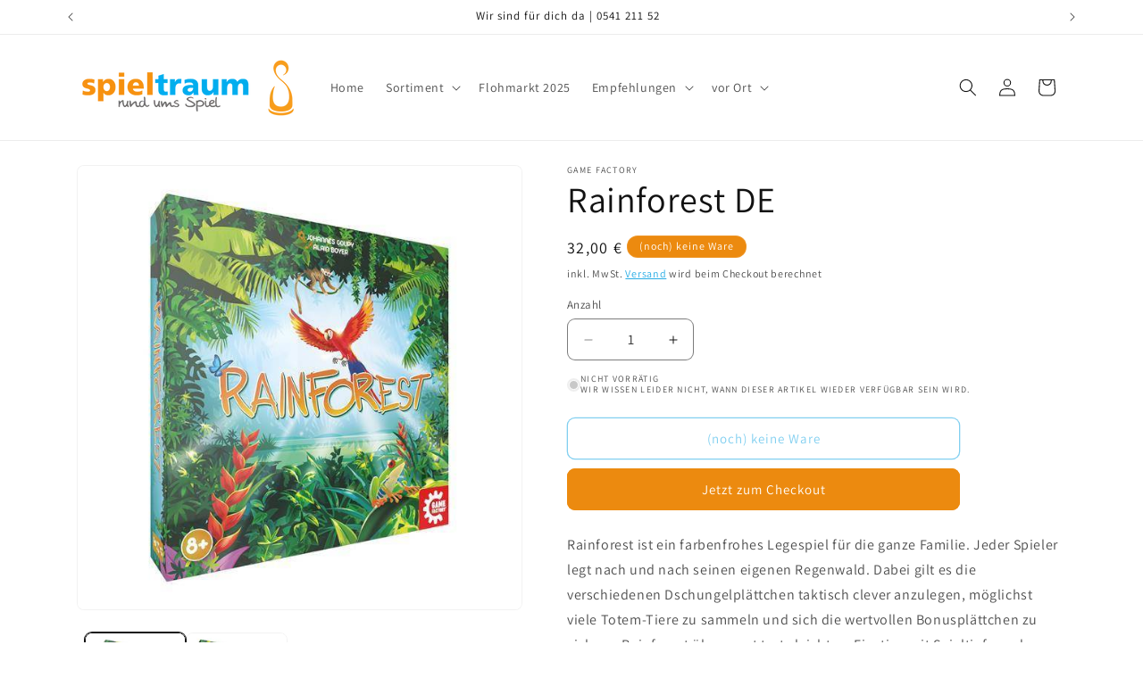

--- FILE ---
content_type: text/html; charset=utf-8
request_url: https://spieltraum.de/products/rainforest-de
body_size: 27865
content:
<!doctype html>
<html class="no-js" lang="de">
  <head>
    <meta charset="utf-8">
    <meta http-equiv="X-UA-Compatible" content="IE=edge">
    <meta name="viewport" content="width=device-width,initial-scale=1">
    <meta name="theme-color" content="">
    <link rel="canonical" href="https://spieltraum.de/products/rainforest-de"><link rel="icon" type="image/png" href="//spieltraum.de/cdn/shop/files/512_x_512_-_Bildmarke_-_square.png?crop=center&height=32&v=1713619544&width=32"><link rel="preconnect" href="https://fonts.shopifycdn.com" crossorigin><title>
      Rainforest DE
 &ndash; Spieltraum Shop</title>

    
      <meta name="description" content="Rainforest ist ein farbenfrohes Legespiel für die ganze Familie. Jeder Spieler legt nach und nach seinen eigenen Regenwald. Dabei gilt es die verschiedenen Dschungelplättchen taktisch clever anzulegen, möglichst viele Totem-Tiere zu sammeln und sich die wertvollen Bonusplättchen zu sichern. Rainforest überzeugt trotz l">
    

    

<meta property="og:site_name" content="Spieltraum Shop">
<meta property="og:url" content="https://spieltraum.de/products/rainforest-de">
<meta property="og:title" content="Rainforest DE">
<meta property="og:type" content="product">
<meta property="og:description" content="Rainforest ist ein farbenfrohes Legespiel für die ganze Familie. Jeder Spieler legt nach und nach seinen eigenen Regenwald. Dabei gilt es die verschiedenen Dschungelplättchen taktisch clever anzulegen, möglichst viele Totem-Tiere zu sammeln und sich die wertvollen Bonusplättchen zu sichern. Rainforest überzeugt trotz l"><meta property="og:image" content="http://spieltraum.de/cdn/shop/files/r1_63daa129-0e54-4fb6-98c0-1576b2a45fef.jpg?v=1720448453">
  <meta property="og:image:secure_url" content="https://spieltraum.de/cdn/shop/files/r1_63daa129-0e54-4fb6-98c0-1576b2a45fef.jpg?v=1720448453">
  <meta property="og:image:width" content="600">
  <meta property="og:image:height" content="600"><meta property="og:price:amount" content="32,00">
  <meta property="og:price:currency" content="EUR"><meta name="twitter:card" content="summary_large_image">
<meta name="twitter:title" content="Rainforest DE">
<meta name="twitter:description" content="Rainforest ist ein farbenfrohes Legespiel für die ganze Familie. Jeder Spieler legt nach und nach seinen eigenen Regenwald. Dabei gilt es die verschiedenen Dschungelplättchen taktisch clever anzulegen, möglichst viele Totem-Tiere zu sammeln und sich die wertvollen Bonusplättchen zu sichern. Rainforest überzeugt trotz l">


    <script src="//spieltraum.de/cdn/shop/t/2/assets/constants.js?v=58251544750838685771714323771" defer="defer"></script>
    <script src="//spieltraum.de/cdn/shop/t/2/assets/pubsub.js?v=158357773527763999511714323771" defer="defer"></script>
    <script src="//spieltraum.de/cdn/shop/t/2/assets/global.js?v=37284204640041572741714323771" defer="defer"></script><script src="//spieltraum.de/cdn/shop/t/2/assets/animations.js?v=88693664871331136111714323771" defer="defer"></script><script>window.performance && window.performance.mark && window.performance.mark('shopify.content_for_header.start');</script><meta name="facebook-domain-verification" content="58klnx6r6y6nkj714p1p9hkf5wo6oh">
<meta id="shopify-digital-wallet" name="shopify-digital-wallet" content="/83202179416/digital_wallets/dialog">
<meta name="shopify-checkout-api-token" content="89f6b4f77229e8fa0d66ab9dd80ad9fd">
<meta id="in-context-paypal-metadata" data-shop-id="83202179416" data-venmo-supported="false" data-environment="production" data-locale="de_DE" data-paypal-v4="true" data-currency="EUR">
<link rel="alternate" type="application/json+oembed" href="https://spieltraum.de/products/rainforest-de.oembed">
<script async="async" src="/checkouts/internal/preloads.js?locale=de-DE"></script>
<script id="shopify-features" type="application/json">{"accessToken":"89f6b4f77229e8fa0d66ab9dd80ad9fd","betas":["rich-media-storefront-analytics"],"domain":"spieltraum.de","predictiveSearch":true,"shopId":83202179416,"locale":"de"}</script>
<script>var Shopify = Shopify || {};
Shopify.shop = "31a503-18.myshopify.com";
Shopify.locale = "de";
Shopify.currency = {"active":"EUR","rate":"1.0"};
Shopify.country = "DE";
Shopify.theme = {"name":"Spieltraum Dawn + Video Banner","id":165736612184,"schema_name":"Dawn","schema_version":"13.0.1","theme_store_id":887,"role":"main"};
Shopify.theme.handle = "null";
Shopify.theme.style = {"id":null,"handle":null};
Shopify.cdnHost = "spieltraum.de/cdn";
Shopify.routes = Shopify.routes || {};
Shopify.routes.root = "/";</script>
<script type="module">!function(o){(o.Shopify=o.Shopify||{}).modules=!0}(window);</script>
<script>!function(o){function n(){var o=[];function n(){o.push(Array.prototype.slice.apply(arguments))}return n.q=o,n}var t=o.Shopify=o.Shopify||{};t.loadFeatures=n(),t.autoloadFeatures=n()}(window);</script>
<script id="shop-js-analytics" type="application/json">{"pageType":"product"}</script>
<script defer="defer" async type="module" src="//spieltraum.de/cdn/shopifycloud/shop-js/modules/v2/client.init-shop-cart-sync_e98Ab_XN.de.esm.js"></script>
<script defer="defer" async type="module" src="//spieltraum.de/cdn/shopifycloud/shop-js/modules/v2/chunk.common_Pcw9EP95.esm.js"></script>
<script defer="defer" async type="module" src="//spieltraum.de/cdn/shopifycloud/shop-js/modules/v2/chunk.modal_CzmY4ZhL.esm.js"></script>
<script type="module">
  await import("//spieltraum.de/cdn/shopifycloud/shop-js/modules/v2/client.init-shop-cart-sync_e98Ab_XN.de.esm.js");
await import("//spieltraum.de/cdn/shopifycloud/shop-js/modules/v2/chunk.common_Pcw9EP95.esm.js");
await import("//spieltraum.de/cdn/shopifycloud/shop-js/modules/v2/chunk.modal_CzmY4ZhL.esm.js");

  window.Shopify.SignInWithShop?.initShopCartSync?.({"fedCMEnabled":true,"windoidEnabled":true});

</script>
<script id="__st">var __st={"a":83202179416,"offset":3600,"reqid":"7323dcd4-9340-4e98-ae94-cec292e085d7-1769055011","pageurl":"spieltraum.de\/products\/rainforest-de","u":"479435846488","p":"product","rtyp":"product","rid":9342899093848};</script>
<script>window.ShopifyPaypalV4VisibilityTracking = true;</script>
<script id="captcha-bootstrap">!function(){'use strict';const t='contact',e='account',n='new_comment',o=[[t,t],['blogs',n],['comments',n],[t,'customer']],c=[[e,'customer_login'],[e,'guest_login'],[e,'recover_customer_password'],[e,'create_customer']],r=t=>t.map((([t,e])=>`form[action*='/${t}']:not([data-nocaptcha='true']) input[name='form_type'][value='${e}']`)).join(','),a=t=>()=>t?[...document.querySelectorAll(t)].map((t=>t.form)):[];function s(){const t=[...o],e=r(t);return a(e)}const i='password',u='form_key',d=['recaptcha-v3-token','g-recaptcha-response','h-captcha-response',i],f=()=>{try{return window.sessionStorage}catch{return}},m='__shopify_v',_=t=>t.elements[u];function p(t,e,n=!1){try{const o=window.sessionStorage,c=JSON.parse(o.getItem(e)),{data:r}=function(t){const{data:e,action:n}=t;return t[m]||n?{data:e,action:n}:{data:t,action:n}}(c);for(const[e,n]of Object.entries(r))t.elements[e]&&(t.elements[e].value=n);n&&o.removeItem(e)}catch(o){console.error('form repopulation failed',{error:o})}}const l='form_type',E='cptcha';function T(t){t.dataset[E]=!0}const w=window,h=w.document,L='Shopify',v='ce_forms',y='captcha';let A=!1;((t,e)=>{const n=(g='f06e6c50-85a8-45c8-87d0-21a2b65856fe',I='https://cdn.shopify.com/shopifycloud/storefront-forms-hcaptcha/ce_storefront_forms_captcha_hcaptcha.v1.5.2.iife.js',D={infoText:'Durch hCaptcha geschützt',privacyText:'Datenschutz',termsText:'Allgemeine Geschäftsbedingungen'},(t,e,n)=>{const o=w[L][v],c=o.bindForm;if(c)return c(t,g,e,D).then(n);var r;o.q.push([[t,g,e,D],n]),r=I,A||(h.body.append(Object.assign(h.createElement('script'),{id:'captcha-provider',async:!0,src:r})),A=!0)});var g,I,D;w[L]=w[L]||{},w[L][v]=w[L][v]||{},w[L][v].q=[],w[L][y]=w[L][y]||{},w[L][y].protect=function(t,e){n(t,void 0,e),T(t)},Object.freeze(w[L][y]),function(t,e,n,w,h,L){const[v,y,A,g]=function(t,e,n){const i=e?o:[],u=t?c:[],d=[...i,...u],f=r(d),m=r(i),_=r(d.filter((([t,e])=>n.includes(e))));return[a(f),a(m),a(_),s()]}(w,h,L),I=t=>{const e=t.target;return e instanceof HTMLFormElement?e:e&&e.form},D=t=>v().includes(t);t.addEventListener('submit',(t=>{const e=I(t);if(!e)return;const n=D(e)&&!e.dataset.hcaptchaBound&&!e.dataset.recaptchaBound,o=_(e),c=g().includes(e)&&(!o||!o.value);(n||c)&&t.preventDefault(),c&&!n&&(function(t){try{if(!f())return;!function(t){const e=f();if(!e)return;const n=_(t);if(!n)return;const o=n.value;o&&e.removeItem(o)}(t);const e=Array.from(Array(32),(()=>Math.random().toString(36)[2])).join('');!function(t,e){_(t)||t.append(Object.assign(document.createElement('input'),{type:'hidden',name:u})),t.elements[u].value=e}(t,e),function(t,e){const n=f();if(!n)return;const o=[...t.querySelectorAll(`input[type='${i}']`)].map((({name:t})=>t)),c=[...d,...o],r={};for(const[a,s]of new FormData(t).entries())c.includes(a)||(r[a]=s);n.setItem(e,JSON.stringify({[m]:1,action:t.action,data:r}))}(t,e)}catch(e){console.error('failed to persist form',e)}}(e),e.submit())}));const S=(t,e)=>{t&&!t.dataset[E]&&(n(t,e.some((e=>e===t))),T(t))};for(const o of['focusin','change'])t.addEventListener(o,(t=>{const e=I(t);D(e)&&S(e,y())}));const B=e.get('form_key'),M=e.get(l),P=B&&M;t.addEventListener('DOMContentLoaded',(()=>{const t=y();if(P)for(const e of t)e.elements[l].value===M&&p(e,B);[...new Set([...A(),...v().filter((t=>'true'===t.dataset.shopifyCaptcha))])].forEach((e=>S(e,t)))}))}(h,new URLSearchParams(w.location.search),n,t,e,['guest_login'])})(!0,!0)}();</script>
<script integrity="sha256-4kQ18oKyAcykRKYeNunJcIwy7WH5gtpwJnB7kiuLZ1E=" data-source-attribution="shopify.loadfeatures" defer="defer" src="//spieltraum.de/cdn/shopifycloud/storefront/assets/storefront/load_feature-a0a9edcb.js" crossorigin="anonymous"></script>
<script data-source-attribution="shopify.dynamic_checkout.dynamic.init">var Shopify=Shopify||{};Shopify.PaymentButton=Shopify.PaymentButton||{isStorefrontPortableWallets:!0,init:function(){window.Shopify.PaymentButton.init=function(){};var t=document.createElement("script");t.src="https://spieltraum.de/cdn/shopifycloud/portable-wallets/latest/portable-wallets.de.js",t.type="module",document.head.appendChild(t)}};
</script>
<script data-source-attribution="shopify.dynamic_checkout.buyer_consent">
  function portableWalletsHideBuyerConsent(e){var t=document.getElementById("shopify-buyer-consent"),n=document.getElementById("shopify-subscription-policy-button");t&&n&&(t.classList.add("hidden"),t.setAttribute("aria-hidden","true"),n.removeEventListener("click",e))}function portableWalletsShowBuyerConsent(e){var t=document.getElementById("shopify-buyer-consent"),n=document.getElementById("shopify-subscription-policy-button");t&&n&&(t.classList.remove("hidden"),t.removeAttribute("aria-hidden"),n.addEventListener("click",e))}window.Shopify?.PaymentButton&&(window.Shopify.PaymentButton.hideBuyerConsent=portableWalletsHideBuyerConsent,window.Shopify.PaymentButton.showBuyerConsent=portableWalletsShowBuyerConsent);
</script>
<script>
  function portableWalletsCleanup(e){e&&e.src&&console.error("Failed to load portable wallets script "+e.src);var t=document.querySelectorAll("shopify-accelerated-checkout .shopify-payment-button__skeleton, shopify-accelerated-checkout-cart .wallet-cart-button__skeleton"),e=document.getElementById("shopify-buyer-consent");for(let e=0;e<t.length;e++)t[e].remove();e&&e.remove()}function portableWalletsNotLoadedAsModule(e){e instanceof ErrorEvent&&"string"==typeof e.message&&e.message.includes("import.meta")&&"string"==typeof e.filename&&e.filename.includes("portable-wallets")&&(window.removeEventListener("error",portableWalletsNotLoadedAsModule),window.Shopify.PaymentButton.failedToLoad=e,"loading"===document.readyState?document.addEventListener("DOMContentLoaded",window.Shopify.PaymentButton.init):window.Shopify.PaymentButton.init())}window.addEventListener("error",portableWalletsNotLoadedAsModule);
</script>

<script type="module" src="https://spieltraum.de/cdn/shopifycloud/portable-wallets/latest/portable-wallets.de.js" onError="portableWalletsCleanup(this)" crossorigin="anonymous"></script>
<script nomodule>
  document.addEventListener("DOMContentLoaded", portableWalletsCleanup);
</script>

<script id='scb4127' type='text/javascript' async='' src='https://spieltraum.de/cdn/shopifycloud/privacy-banner/storefront-banner.js'></script><link id="shopify-accelerated-checkout-styles" rel="stylesheet" media="screen" href="https://spieltraum.de/cdn/shopifycloud/portable-wallets/latest/accelerated-checkout-backwards-compat.css" crossorigin="anonymous">
<style id="shopify-accelerated-checkout-cart">
        #shopify-buyer-consent {
  margin-top: 1em;
  display: inline-block;
  width: 100%;
}

#shopify-buyer-consent.hidden {
  display: none;
}

#shopify-subscription-policy-button {
  background: none;
  border: none;
  padding: 0;
  text-decoration: underline;
  font-size: inherit;
  cursor: pointer;
}

#shopify-subscription-policy-button::before {
  box-shadow: none;
}

      </style>
<script id="sections-script" data-sections="header" defer="defer" src="//spieltraum.de/cdn/shop/t/2/compiled_assets/scripts.js?v=1447"></script>
<script>window.performance && window.performance.mark && window.performance.mark('shopify.content_for_header.end');</script>


    <style data-shopify>
      @font-face {
  font-family: Assistant;
  font-weight: 400;
  font-style: normal;
  font-display: swap;
  src: url("//spieltraum.de/cdn/fonts/assistant/assistant_n4.9120912a469cad1cc292572851508ca49d12e768.woff2") format("woff2"),
       url("//spieltraum.de/cdn/fonts/assistant/assistant_n4.6e9875ce64e0fefcd3f4446b7ec9036b3ddd2985.woff") format("woff");
}

      @font-face {
  font-family: Assistant;
  font-weight: 700;
  font-style: normal;
  font-display: swap;
  src: url("//spieltraum.de/cdn/fonts/assistant/assistant_n7.bf44452348ec8b8efa3aa3068825305886b1c83c.woff2") format("woff2"),
       url("//spieltraum.de/cdn/fonts/assistant/assistant_n7.0c887fee83f6b3bda822f1150b912c72da0f7b64.woff") format("woff");
}

      
      
      @font-face {
  font-family: Assistant;
  font-weight: 400;
  font-style: normal;
  font-display: swap;
  src: url("//spieltraum.de/cdn/fonts/assistant/assistant_n4.9120912a469cad1cc292572851508ca49d12e768.woff2") format("woff2"),
       url("//spieltraum.de/cdn/fonts/assistant/assistant_n4.6e9875ce64e0fefcd3f4446b7ec9036b3ddd2985.woff") format("woff");
}


      
        :root,
        .color-scheme-1 {
          --color-background: 255,255,255;
        
          --gradient-background: #ffffff;
        

        

        --color-foreground: 18,18,18;
        --color-background-contrast: 191,191,191;
        --color-shadow: 0,158,224;
        --color-button: 236,138,15;
        --color-button-text: 255,255,255;
        --color-secondary-button: 255,255,255;
        --color-secondary-button-text: 0,158,224;
        --color-link: 0,158,224;
        --color-badge-foreground: 18,18,18;
        --color-badge-background: 255,255,255;
        --color-badge-border: 18,18,18;
        --payment-terms-background-color: rgb(255 255 255);
      }
      
        
        .color-scheme-2 {
          --color-background: 243,243,243;
        
          --gradient-background: #f3f3f3;
        

        

        --color-foreground: 18,18,18;
        --color-background-contrast: 179,179,179;
        --color-shadow: 236,138,15;
        --color-button: 0,158,224;
        --color-button-text: 243,243,243;
        --color-secondary-button: 243,243,243;
        --color-secondary-button-text: 236,138,15;
        --color-link: 236,138,15;
        --color-badge-foreground: 18,18,18;
        --color-badge-background: 243,243,243;
        --color-badge-border: 18,18,18;
        --payment-terms-background-color: rgb(243 243 243);
      }
      
        
        .color-scheme-3 {
          --color-background: 236,138,15;
        
          --gradient-background: #EC8A0F;
        

        

        --color-foreground: 255,255,255;
        --color-background-contrast: 116,68,7;
        --color-shadow: 0,158,224;
        --color-button: 255,255,255;
        --color-button-text: 0,158,224;
        --color-secondary-button: 236,138,15;
        --color-secondary-button-text: 255,255,255;
        --color-link: 255,255,255;
        --color-badge-foreground: 255,255,255;
        --color-badge-background: 236,138,15;
        --color-badge-border: 255,255,255;
        --payment-terms-background-color: rgb(236 138 15);
      }
      
        
        .color-scheme-4 {
          --color-background: 0,158,224;
        
          --gradient-background: #009ee0;
        

        

        --color-foreground: 255,255,255;
        --color-background-contrast: 0,68,97;
        --color-shadow: 236,138,15;
        --color-button: 255,255,255;
        --color-button-text: 236,138,15;
        --color-secondary-button: 0,158,224;
        --color-secondary-button-text: 255,255,255;
        --color-link: 255,255,255;
        --color-badge-foreground: 255,255,255;
        --color-badge-background: 0,158,224;
        --color-badge-border: 255,255,255;
        --payment-terms-background-color: rgb(0 158 224);
      }
      
        
        .color-scheme-5 {
          --color-background: 51,79,180;
        
          --gradient-background: #334fb4;
        

        

        --color-foreground: 255,255,255;
        --color-background-contrast: 23,35,81;
        --color-shadow: 18,18,18;
        --color-button: 255,255,255;
        --color-button-text: 51,79,180;
        --color-secondary-button: 51,79,180;
        --color-secondary-button-text: 255,255,255;
        --color-link: 255,255,255;
        --color-badge-foreground: 255,255,255;
        --color-badge-background: 51,79,180;
        --color-badge-border: 255,255,255;
        --payment-terms-background-color: rgb(51 79 180);
      }
      

      body, .color-scheme-1, .color-scheme-2, .color-scheme-3, .color-scheme-4, .color-scheme-5 {
        color: rgba(var(--color-foreground), 0.75);
        background-color: rgb(var(--color-background));
      }

      :root {
        --font-body-family: Assistant, sans-serif;
        --font-body-style: normal;
        --font-body-weight: 400;
        --font-body-weight-bold: 700;

        --font-heading-family: Assistant, sans-serif;
        --font-heading-style: normal;
        --font-heading-weight: 400;

        --font-body-scale: 1.0;
        --font-heading-scale: 1.0;

        --media-padding: px;
        --media-border-opacity: 0.05;
        --media-border-width: 1px;
        --media-radius: 8px;
        --media-shadow-opacity: 0.0;
        --media-shadow-horizontal-offset: 0px;
        --media-shadow-vertical-offset: 4px;
        --media-shadow-blur-radius: 5px;
        --media-shadow-visible: 0;

        --page-width: 120rem;
        --page-width-margin: 0rem;

        --product-card-image-padding: 0.0rem;
        --product-card-corner-radius: 0.8rem;
        --product-card-text-alignment: left;
        --product-card-border-width: 0.0rem;
        --product-card-border-opacity: 0.1;
        --product-card-shadow-opacity: 0.0;
        --product-card-shadow-visible: 0;
        --product-card-shadow-horizontal-offset: 0.0rem;
        --product-card-shadow-vertical-offset: 0.4rem;
        --product-card-shadow-blur-radius: 0.5rem;

        --collection-card-image-padding: 0.0rem;
        --collection-card-corner-radius: 0.8rem;
        --collection-card-text-alignment: left;
        --collection-card-border-width: 0.0rem;
        --collection-card-border-opacity: 0.1;
        --collection-card-shadow-opacity: 0.0;
        --collection-card-shadow-visible: 0;
        --collection-card-shadow-horizontal-offset: 0.0rem;
        --collection-card-shadow-vertical-offset: 0.4rem;
        --collection-card-shadow-blur-radius: 0.5rem;

        --blog-card-image-padding: 0.0rem;
        --blog-card-corner-radius: 0.8rem;
        --blog-card-text-alignment: left;
        --blog-card-border-width: 0.0rem;
        --blog-card-border-opacity: 0.1;
        --blog-card-shadow-opacity: 0.0;
        --blog-card-shadow-visible: 0;
        --blog-card-shadow-horizontal-offset: 0.0rem;
        --blog-card-shadow-vertical-offset: 0.4rem;
        --blog-card-shadow-blur-radius: 0.5rem;

        --badge-corner-radius: 4.0rem;

        --popup-border-width: 1px;
        --popup-border-opacity: 0.1;
        --popup-corner-radius: 0px;
        --popup-shadow-opacity: 0.05;
        --popup-shadow-horizontal-offset: 0px;
        --popup-shadow-vertical-offset: 4px;
        --popup-shadow-blur-radius: 5px;

        --drawer-border-width: 1px;
        --drawer-border-opacity: 0.1;
        --drawer-shadow-opacity: 0.0;
        --drawer-shadow-horizontal-offset: 0px;
        --drawer-shadow-vertical-offset: 4px;
        --drawer-shadow-blur-radius: 5px;

        --spacing-sections-desktop: 0px;
        --spacing-sections-mobile: 0px;

        --grid-desktop-vertical-spacing: 8px;
        --grid-desktop-horizontal-spacing: 8px;
        --grid-mobile-vertical-spacing: 4px;
        --grid-mobile-horizontal-spacing: 4px;

        --text-boxes-border-opacity: 0.1;
        --text-boxes-border-width: 0px;
        --text-boxes-radius: 8px;
        --text-boxes-shadow-opacity: 0.0;
        --text-boxes-shadow-visible: 0;
        --text-boxes-shadow-horizontal-offset: 0px;
        --text-boxes-shadow-vertical-offset: 4px;
        --text-boxes-shadow-blur-radius: 5px;

        --buttons-radius: 8px;
        --buttons-radius-outset: 9px;
        --buttons-border-width: 1px;
        --buttons-border-opacity: 1.0;
        --buttons-shadow-opacity: 0.0;
        --buttons-shadow-visible: 0;
        --buttons-shadow-horizontal-offset: 0px;
        --buttons-shadow-vertical-offset: 4px;
        --buttons-shadow-blur-radius: 5px;
        --buttons-border-offset: 0.3px;

        --inputs-radius: 8px;
        --inputs-border-width: 1px;
        --inputs-border-opacity: 0.55;
        --inputs-shadow-opacity: 0.0;
        --inputs-shadow-horizontal-offset: 0px;
        --inputs-margin-offset: 0px;
        --inputs-shadow-vertical-offset: 4px;
        --inputs-shadow-blur-radius: 5px;
        --inputs-radius-outset: 9px;

        --variant-pills-radius: 40px;
        --variant-pills-border-width: 1px;
        --variant-pills-border-opacity: 0.55;
        --variant-pills-shadow-opacity: 0.0;
        --variant-pills-shadow-horizontal-offset: 0px;
        --variant-pills-shadow-vertical-offset: 4px;
        --variant-pills-shadow-blur-radius: 5px;
      }

      *,
      *::before,
      *::after {
        box-sizing: inherit;
      }

      html {
        box-sizing: border-box;
        font-size: calc(var(--font-body-scale) * 62.5%);
        height: 100%;
      }

      body {
        display: grid;
        grid-template-rows: auto auto 1fr auto;
        grid-template-columns: 100%;
        min-height: 100%;
        margin: 0;
        font-size: 1.5rem;
        letter-spacing: 0.06rem;
        line-height: calc(1 + 0.8 / var(--font-body-scale));
        font-family: var(--font-body-family);
        font-style: var(--font-body-style);
        font-weight: var(--font-body-weight);
      }

      @media screen and (min-width: 750px) {
        body {
          font-size: 1.6rem;
        }
      }
    </style>

    <link href="//spieltraum.de/cdn/shop/t/2/assets/base.css?v=129554422023954196261714323771" rel="stylesheet" type="text/css" media="all" />
<link rel="preload" as="font" href="//spieltraum.de/cdn/fonts/assistant/assistant_n4.9120912a469cad1cc292572851508ca49d12e768.woff2" type="font/woff2" crossorigin><link rel="preload" as="font" href="//spieltraum.de/cdn/fonts/assistant/assistant_n4.9120912a469cad1cc292572851508ca49d12e768.woff2" type="font/woff2" crossorigin><link
        rel="stylesheet"
        href="//spieltraum.de/cdn/shop/t/2/assets/component-predictive-search.css?v=118923337488134913561714323771"
        media="print"
        onload="this.media='all'"
      ><script>
      document.documentElement.className = document.documentElement.className.replace('no-js', 'js');
      if (Shopify.designMode) {
        document.documentElement.classList.add('shopify-design-mode');
      }
    </script>
  <script src="https://cdn.shopify.com/extensions/019aae6a-8958-7657-9775-622ab99f1d40/affiliatery-65/assets/affiliatery-embed.js" type="text/javascript" defer="defer"></script>
<link href="https://monorail-edge.shopifysvc.com" rel="dns-prefetch">
<script>(function(){if ("sendBeacon" in navigator && "performance" in window) {try {var session_token_from_headers = performance.getEntriesByType('navigation')[0].serverTiming.find(x => x.name == '_s').description;} catch {var session_token_from_headers = undefined;}var session_cookie_matches = document.cookie.match(/_shopify_s=([^;]*)/);var session_token_from_cookie = session_cookie_matches && session_cookie_matches.length === 2 ? session_cookie_matches[1] : "";var session_token = session_token_from_headers || session_token_from_cookie || "";function handle_abandonment_event(e) {var entries = performance.getEntries().filter(function(entry) {return /monorail-edge.shopifysvc.com/.test(entry.name);});if (!window.abandonment_tracked && entries.length === 0) {window.abandonment_tracked = true;var currentMs = Date.now();var navigation_start = performance.timing.navigationStart;var payload = {shop_id: 83202179416,url: window.location.href,navigation_start,duration: currentMs - navigation_start,session_token,page_type: "product"};window.navigator.sendBeacon("https://monorail-edge.shopifysvc.com/v1/produce", JSON.stringify({schema_id: "online_store_buyer_site_abandonment/1.1",payload: payload,metadata: {event_created_at_ms: currentMs,event_sent_at_ms: currentMs}}));}}window.addEventListener('pagehide', handle_abandonment_event);}}());</script>
<script id="web-pixels-manager-setup">(function e(e,d,r,n,o){if(void 0===o&&(o={}),!Boolean(null===(a=null===(i=window.Shopify)||void 0===i?void 0:i.analytics)||void 0===a?void 0:a.replayQueue)){var i,a;window.Shopify=window.Shopify||{};var t=window.Shopify;t.analytics=t.analytics||{};var s=t.analytics;s.replayQueue=[],s.publish=function(e,d,r){return s.replayQueue.push([e,d,r]),!0};try{self.performance.mark("wpm:start")}catch(e){}var l=function(){var e={modern:/Edge?\/(1{2}[4-9]|1[2-9]\d|[2-9]\d{2}|\d{4,})\.\d+(\.\d+|)|Firefox\/(1{2}[4-9]|1[2-9]\d|[2-9]\d{2}|\d{4,})\.\d+(\.\d+|)|Chrom(ium|e)\/(9{2}|\d{3,})\.\d+(\.\d+|)|(Maci|X1{2}).+ Version\/(15\.\d+|(1[6-9]|[2-9]\d|\d{3,})\.\d+)([,.]\d+|)( \(\w+\)|)( Mobile\/\w+|) Safari\/|Chrome.+OPR\/(9{2}|\d{3,})\.\d+\.\d+|(CPU[ +]OS|iPhone[ +]OS|CPU[ +]iPhone|CPU IPhone OS|CPU iPad OS)[ +]+(15[._]\d+|(1[6-9]|[2-9]\d|\d{3,})[._]\d+)([._]\d+|)|Android:?[ /-](13[3-9]|1[4-9]\d|[2-9]\d{2}|\d{4,})(\.\d+|)(\.\d+|)|Android.+Firefox\/(13[5-9]|1[4-9]\d|[2-9]\d{2}|\d{4,})\.\d+(\.\d+|)|Android.+Chrom(ium|e)\/(13[3-9]|1[4-9]\d|[2-9]\d{2}|\d{4,})\.\d+(\.\d+|)|SamsungBrowser\/([2-9]\d|\d{3,})\.\d+/,legacy:/Edge?\/(1[6-9]|[2-9]\d|\d{3,})\.\d+(\.\d+|)|Firefox\/(5[4-9]|[6-9]\d|\d{3,})\.\d+(\.\d+|)|Chrom(ium|e)\/(5[1-9]|[6-9]\d|\d{3,})\.\d+(\.\d+|)([\d.]+$|.*Safari\/(?![\d.]+ Edge\/[\d.]+$))|(Maci|X1{2}).+ Version\/(10\.\d+|(1[1-9]|[2-9]\d|\d{3,})\.\d+)([,.]\d+|)( \(\w+\)|)( Mobile\/\w+|) Safari\/|Chrome.+OPR\/(3[89]|[4-9]\d|\d{3,})\.\d+\.\d+|(CPU[ +]OS|iPhone[ +]OS|CPU[ +]iPhone|CPU IPhone OS|CPU iPad OS)[ +]+(10[._]\d+|(1[1-9]|[2-9]\d|\d{3,})[._]\d+)([._]\d+|)|Android:?[ /-](13[3-9]|1[4-9]\d|[2-9]\d{2}|\d{4,})(\.\d+|)(\.\d+|)|Mobile Safari.+OPR\/([89]\d|\d{3,})\.\d+\.\d+|Android.+Firefox\/(13[5-9]|1[4-9]\d|[2-9]\d{2}|\d{4,})\.\d+(\.\d+|)|Android.+Chrom(ium|e)\/(13[3-9]|1[4-9]\d|[2-9]\d{2}|\d{4,})\.\d+(\.\d+|)|Android.+(UC? ?Browser|UCWEB|U3)[ /]?(15\.([5-9]|\d{2,})|(1[6-9]|[2-9]\d|\d{3,})\.\d+)\.\d+|SamsungBrowser\/(5\.\d+|([6-9]|\d{2,})\.\d+)|Android.+MQ{2}Browser\/(14(\.(9|\d{2,})|)|(1[5-9]|[2-9]\d|\d{3,})(\.\d+|))(\.\d+|)|K[Aa][Ii]OS\/(3\.\d+|([4-9]|\d{2,})\.\d+)(\.\d+|)/},d=e.modern,r=e.legacy,n=navigator.userAgent;return n.match(d)?"modern":n.match(r)?"legacy":"unknown"}(),u="modern"===l?"modern":"legacy",c=(null!=n?n:{modern:"",legacy:""})[u],f=function(e){return[e.baseUrl,"/wpm","/b",e.hashVersion,"modern"===e.buildTarget?"m":"l",".js"].join("")}({baseUrl:d,hashVersion:r,buildTarget:u}),m=function(e){var d=e.version,r=e.bundleTarget,n=e.surface,o=e.pageUrl,i=e.monorailEndpoint;return{emit:function(e){var a=e.status,t=e.errorMsg,s=(new Date).getTime(),l=JSON.stringify({metadata:{event_sent_at_ms:s},events:[{schema_id:"web_pixels_manager_load/3.1",payload:{version:d,bundle_target:r,page_url:o,status:a,surface:n,error_msg:t},metadata:{event_created_at_ms:s}}]});if(!i)return console&&console.warn&&console.warn("[Web Pixels Manager] No Monorail endpoint provided, skipping logging."),!1;try{return self.navigator.sendBeacon.bind(self.navigator)(i,l)}catch(e){}var u=new XMLHttpRequest;try{return u.open("POST",i,!0),u.setRequestHeader("Content-Type","text/plain"),u.send(l),!0}catch(e){return console&&console.warn&&console.warn("[Web Pixels Manager] Got an unhandled error while logging to Monorail."),!1}}}}({version:r,bundleTarget:l,surface:e.surface,pageUrl:self.location.href,monorailEndpoint:e.monorailEndpoint});try{o.browserTarget=l,function(e){var d=e.src,r=e.async,n=void 0===r||r,o=e.onload,i=e.onerror,a=e.sri,t=e.scriptDataAttributes,s=void 0===t?{}:t,l=document.createElement("script"),u=document.querySelector("head"),c=document.querySelector("body");if(l.async=n,l.src=d,a&&(l.integrity=a,l.crossOrigin="anonymous"),s)for(var f in s)if(Object.prototype.hasOwnProperty.call(s,f))try{l.dataset[f]=s[f]}catch(e){}if(o&&l.addEventListener("load",o),i&&l.addEventListener("error",i),u)u.appendChild(l);else{if(!c)throw new Error("Did not find a head or body element to append the script");c.appendChild(l)}}({src:f,async:!0,onload:function(){if(!function(){var e,d;return Boolean(null===(d=null===(e=window.Shopify)||void 0===e?void 0:e.analytics)||void 0===d?void 0:d.initialized)}()){var d=window.webPixelsManager.init(e)||void 0;if(d){var r=window.Shopify.analytics;r.replayQueue.forEach((function(e){var r=e[0],n=e[1],o=e[2];d.publishCustomEvent(r,n,o)})),r.replayQueue=[],r.publish=d.publishCustomEvent,r.visitor=d.visitor,r.initialized=!0}}},onerror:function(){return m.emit({status:"failed",errorMsg:"".concat(f," has failed to load")})},sri:function(e){var d=/^sha384-[A-Za-z0-9+/=]+$/;return"string"==typeof e&&d.test(e)}(c)?c:"",scriptDataAttributes:o}),m.emit({status:"loading"})}catch(e){m.emit({status:"failed",errorMsg:(null==e?void 0:e.message)||"Unknown error"})}}})({shopId: 83202179416,storefrontBaseUrl: "https://spieltraum.de",extensionsBaseUrl: "https://extensions.shopifycdn.com/cdn/shopifycloud/web-pixels-manager",monorailEndpoint: "https://monorail-edge.shopifysvc.com/unstable/produce_batch",surface: "storefront-renderer",enabledBetaFlags: ["2dca8a86"],webPixelsConfigList: [{"id":"1041858904","configuration":"{\"config\":\"{\\\"pixel_id\\\":\\\"G-HW1QCV37QV\\\",\\\"gtag_events\\\":[{\\\"type\\\":\\\"begin_checkout\\\",\\\"action_label\\\":[\\\"G-HW1QCV37QV\\\",\\\"AW-735174875\\\/rPf3CPG03sMZENvBx94C\\\"]},{\\\"type\\\":\\\"search\\\",\\\"action_label\\\":[\\\"G-HW1QCV37QV\\\",\\\"AW-735174875\\\/AQSvCOu03sMZENvBx94C\\\"]},{\\\"type\\\":\\\"view_item\\\",\\\"action_label\\\":[\\\"G-HW1QCV37QV\\\",\\\"AW-735174875\\\/2nn7COi03sMZENvBx94C\\\"]},{\\\"type\\\":\\\"purchase\\\",\\\"action_label\\\":[\\\"G-HW1QCV37QV\\\",\\\"AW-735174875\\\/k1VsCKa03sMZENvBx94C\\\"]},{\\\"type\\\":\\\"page_view\\\",\\\"action_label\\\":[\\\"G-HW1QCV37QV\\\",\\\"AW-735174875\\\/IF_oCKm03sMZENvBx94C\\\"]},{\\\"type\\\":\\\"add_payment_info\\\",\\\"action_label\\\":[\\\"G-HW1QCV37QV\\\",\\\"AW-735174875\\\/TDLHCPS03sMZENvBx94C\\\"]},{\\\"type\\\":\\\"add_to_cart\\\",\\\"action_label\\\":[\\\"G-HW1QCV37QV\\\",\\\"AW-735174875\\\/uS0pCO603sMZENvBx94C\\\"]}],\\\"enable_monitoring_mode\\\":false}\"}","eventPayloadVersion":"v1","runtimeContext":"OPEN","scriptVersion":"b2a88bafab3e21179ed38636efcd8a93","type":"APP","apiClientId":1780363,"privacyPurposes":[],"dataSharingAdjustments":{"protectedCustomerApprovalScopes":["read_customer_address","read_customer_email","read_customer_name","read_customer_personal_data","read_customer_phone"]}},{"id":"583532888","configuration":"{\"accountID\":\"83202179416\"}","eventPayloadVersion":"v1","runtimeContext":"STRICT","scriptVersion":"19f3dd9843a7c108f5b7db6625568262","type":"APP","apiClientId":4646003,"privacyPurposes":[],"dataSharingAdjustments":{"protectedCustomerApprovalScopes":["read_customer_email","read_customer_name","read_customer_personal_data","read_customer_phone"]}},{"id":"shopify-app-pixel","configuration":"{}","eventPayloadVersion":"v1","runtimeContext":"STRICT","scriptVersion":"0450","apiClientId":"shopify-pixel","type":"APP","privacyPurposes":["ANALYTICS","MARKETING"]},{"id":"shopify-custom-pixel","eventPayloadVersion":"v1","runtimeContext":"LAX","scriptVersion":"0450","apiClientId":"shopify-pixel","type":"CUSTOM","privacyPurposes":["ANALYTICS","MARKETING"]}],isMerchantRequest: false,initData: {"shop":{"name":"Spieltraum Shop","paymentSettings":{"currencyCode":"EUR"},"myshopifyDomain":"31a503-18.myshopify.com","countryCode":"DE","storefrontUrl":"https:\/\/spieltraum.de"},"customer":null,"cart":null,"checkout":null,"productVariants":[{"price":{"amount":32.0,"currencyCode":"EUR"},"product":{"title":"Rainforest DE","vendor":"Game Factory","id":"9342899093848","untranslatedTitle":"Rainforest DE","url":"\/products\/rainforest-de","type":"Handelsware"},"id":"48619131928920","image":{"src":"\/\/spieltraum.de\/cdn\/shop\/files\/r1_63daa129-0e54-4fb6-98c0-1576b2a45fef.jpg?v=1720448453"},"sku":"123593","title":"Default Title","untranslatedTitle":"Default Title"}],"purchasingCompany":null},},"https://spieltraum.de/cdn","fcfee988w5aeb613cpc8e4bc33m6693e112",{"modern":"","legacy":""},{"shopId":"83202179416","storefrontBaseUrl":"https:\/\/spieltraum.de","extensionBaseUrl":"https:\/\/extensions.shopifycdn.com\/cdn\/shopifycloud\/web-pixels-manager","surface":"storefront-renderer","enabledBetaFlags":"[\"2dca8a86\"]","isMerchantRequest":"false","hashVersion":"fcfee988w5aeb613cpc8e4bc33m6693e112","publish":"custom","events":"[[\"page_viewed\",{}],[\"product_viewed\",{\"productVariant\":{\"price\":{\"amount\":32.0,\"currencyCode\":\"EUR\"},\"product\":{\"title\":\"Rainforest DE\",\"vendor\":\"Game Factory\",\"id\":\"9342899093848\",\"untranslatedTitle\":\"Rainforest DE\",\"url\":\"\/products\/rainforest-de\",\"type\":\"Handelsware\"},\"id\":\"48619131928920\",\"image\":{\"src\":\"\/\/spieltraum.de\/cdn\/shop\/files\/r1_63daa129-0e54-4fb6-98c0-1576b2a45fef.jpg?v=1720448453\"},\"sku\":\"123593\",\"title\":\"Default Title\",\"untranslatedTitle\":\"Default Title\"}}]]"});</script><script>
  window.ShopifyAnalytics = window.ShopifyAnalytics || {};
  window.ShopifyAnalytics.meta = window.ShopifyAnalytics.meta || {};
  window.ShopifyAnalytics.meta.currency = 'EUR';
  var meta = {"product":{"id":9342899093848,"gid":"gid:\/\/shopify\/Product\/9342899093848","vendor":"Game Factory","type":"Handelsware","handle":"rainforest-de","variants":[{"id":48619131928920,"price":3200,"name":"Rainforest DE","public_title":null,"sku":"123593"}],"remote":false},"page":{"pageType":"product","resourceType":"product","resourceId":9342899093848,"requestId":"7323dcd4-9340-4e98-ae94-cec292e085d7-1769055011"}};
  for (var attr in meta) {
    window.ShopifyAnalytics.meta[attr] = meta[attr];
  }
</script>
<script class="analytics">
  (function () {
    var customDocumentWrite = function(content) {
      var jquery = null;

      if (window.jQuery) {
        jquery = window.jQuery;
      } else if (window.Checkout && window.Checkout.$) {
        jquery = window.Checkout.$;
      }

      if (jquery) {
        jquery('body').append(content);
      }
    };

    var hasLoggedConversion = function(token) {
      if (token) {
        return document.cookie.indexOf('loggedConversion=' + token) !== -1;
      }
      return false;
    }

    var setCookieIfConversion = function(token) {
      if (token) {
        var twoMonthsFromNow = new Date(Date.now());
        twoMonthsFromNow.setMonth(twoMonthsFromNow.getMonth() + 2);

        document.cookie = 'loggedConversion=' + token + '; expires=' + twoMonthsFromNow;
      }
    }

    var trekkie = window.ShopifyAnalytics.lib = window.trekkie = window.trekkie || [];
    if (trekkie.integrations) {
      return;
    }
    trekkie.methods = [
      'identify',
      'page',
      'ready',
      'track',
      'trackForm',
      'trackLink'
    ];
    trekkie.factory = function(method) {
      return function() {
        var args = Array.prototype.slice.call(arguments);
        args.unshift(method);
        trekkie.push(args);
        return trekkie;
      };
    };
    for (var i = 0; i < trekkie.methods.length; i++) {
      var key = trekkie.methods[i];
      trekkie[key] = trekkie.factory(key);
    }
    trekkie.load = function(config) {
      trekkie.config = config || {};
      trekkie.config.initialDocumentCookie = document.cookie;
      var first = document.getElementsByTagName('script')[0];
      var script = document.createElement('script');
      script.type = 'text/javascript';
      script.onerror = function(e) {
        var scriptFallback = document.createElement('script');
        scriptFallback.type = 'text/javascript';
        scriptFallback.onerror = function(error) {
                var Monorail = {
      produce: function produce(monorailDomain, schemaId, payload) {
        var currentMs = new Date().getTime();
        var event = {
          schema_id: schemaId,
          payload: payload,
          metadata: {
            event_created_at_ms: currentMs,
            event_sent_at_ms: currentMs
          }
        };
        return Monorail.sendRequest("https://" + monorailDomain + "/v1/produce", JSON.stringify(event));
      },
      sendRequest: function sendRequest(endpointUrl, payload) {
        // Try the sendBeacon API
        if (window && window.navigator && typeof window.navigator.sendBeacon === 'function' && typeof window.Blob === 'function' && !Monorail.isIos12()) {
          var blobData = new window.Blob([payload], {
            type: 'text/plain'
          });

          if (window.navigator.sendBeacon(endpointUrl, blobData)) {
            return true;
          } // sendBeacon was not successful

        } // XHR beacon

        var xhr = new XMLHttpRequest();

        try {
          xhr.open('POST', endpointUrl);
          xhr.setRequestHeader('Content-Type', 'text/plain');
          xhr.send(payload);
        } catch (e) {
          console.log(e);
        }

        return false;
      },
      isIos12: function isIos12() {
        return window.navigator.userAgent.lastIndexOf('iPhone; CPU iPhone OS 12_') !== -1 || window.navigator.userAgent.lastIndexOf('iPad; CPU OS 12_') !== -1;
      }
    };
    Monorail.produce('monorail-edge.shopifysvc.com',
      'trekkie_storefront_load_errors/1.1',
      {shop_id: 83202179416,
      theme_id: 165736612184,
      app_name: "storefront",
      context_url: window.location.href,
      source_url: "//spieltraum.de/cdn/s/trekkie.storefront.1bbfab421998800ff09850b62e84b8915387986d.min.js"});

        };
        scriptFallback.async = true;
        scriptFallback.src = '//spieltraum.de/cdn/s/trekkie.storefront.1bbfab421998800ff09850b62e84b8915387986d.min.js';
        first.parentNode.insertBefore(scriptFallback, first);
      };
      script.async = true;
      script.src = '//spieltraum.de/cdn/s/trekkie.storefront.1bbfab421998800ff09850b62e84b8915387986d.min.js';
      first.parentNode.insertBefore(script, first);
    };
    trekkie.load(
      {"Trekkie":{"appName":"storefront","development":false,"defaultAttributes":{"shopId":83202179416,"isMerchantRequest":null,"themeId":165736612184,"themeCityHash":"12160073540699903920","contentLanguage":"de","currency":"EUR","eventMetadataId":"b7a8a217-d4bb-467f-b54e-b71e165f1fe6"},"isServerSideCookieWritingEnabled":true,"monorailRegion":"shop_domain","enabledBetaFlags":["65f19447"]},"Session Attribution":{},"S2S":{"facebookCapiEnabled":false,"source":"trekkie-storefront-renderer","apiClientId":580111}}
    );

    var loaded = false;
    trekkie.ready(function() {
      if (loaded) return;
      loaded = true;

      window.ShopifyAnalytics.lib = window.trekkie;

      var originalDocumentWrite = document.write;
      document.write = customDocumentWrite;
      try { window.ShopifyAnalytics.merchantGoogleAnalytics.call(this); } catch(error) {};
      document.write = originalDocumentWrite;

      window.ShopifyAnalytics.lib.page(null,{"pageType":"product","resourceType":"product","resourceId":9342899093848,"requestId":"7323dcd4-9340-4e98-ae94-cec292e085d7-1769055011","shopifyEmitted":true});

      var match = window.location.pathname.match(/checkouts\/(.+)\/(thank_you|post_purchase)/)
      var token = match? match[1]: undefined;
      if (!hasLoggedConversion(token)) {
        setCookieIfConversion(token);
        window.ShopifyAnalytics.lib.track("Viewed Product",{"currency":"EUR","variantId":48619131928920,"productId":9342899093848,"productGid":"gid:\/\/shopify\/Product\/9342899093848","name":"Rainforest DE","price":"32.00","sku":"123593","brand":"Game Factory","variant":null,"category":"Handelsware","nonInteraction":true,"remote":false},undefined,undefined,{"shopifyEmitted":true});
      window.ShopifyAnalytics.lib.track("monorail:\/\/trekkie_storefront_viewed_product\/1.1",{"currency":"EUR","variantId":48619131928920,"productId":9342899093848,"productGid":"gid:\/\/shopify\/Product\/9342899093848","name":"Rainforest DE","price":"32.00","sku":"123593","brand":"Game Factory","variant":null,"category":"Handelsware","nonInteraction":true,"remote":false,"referer":"https:\/\/spieltraum.de\/products\/rainforest-de"});
      }
    });


        var eventsListenerScript = document.createElement('script');
        eventsListenerScript.async = true;
        eventsListenerScript.src = "//spieltraum.de/cdn/shopifycloud/storefront/assets/shop_events_listener-3da45d37.js";
        document.getElementsByTagName('head')[0].appendChild(eventsListenerScript);

})();</script>
<script
  defer
  src="https://spieltraum.de/cdn/shopifycloud/perf-kit/shopify-perf-kit-3.0.4.min.js"
  data-application="storefront-renderer"
  data-shop-id="83202179416"
  data-render-region="gcp-us-east1"
  data-page-type="product"
  data-theme-instance-id="165736612184"
  data-theme-name="Dawn"
  data-theme-version="13.0.1"
  data-monorail-region="shop_domain"
  data-resource-timing-sampling-rate="10"
  data-shs="true"
  data-shs-beacon="true"
  data-shs-export-with-fetch="true"
  data-shs-logs-sample-rate="1"
  data-shs-beacon-endpoint="https://spieltraum.de/api/collect"
></script>
</head>

  <body class="gradient">
    <a class="skip-to-content-link button visually-hidden" href="#MainContent">
      Direkt zum Inhalt
    </a><!-- BEGIN sections: header-group -->
<div id="shopify-section-sections--22229189853528__announcement-bar" class="shopify-section shopify-section-group-header-group announcement-bar-section"><link href="//spieltraum.de/cdn/shop/t/2/assets/component-slideshow.css?v=107725913939919748051714323771" rel="stylesheet" type="text/css" media="all" />
<link href="//spieltraum.de/cdn/shop/t/2/assets/component-slider.css?v=142503135496229589681714323771" rel="stylesheet" type="text/css" media="all" />

  <link href="//spieltraum.de/cdn/shop/t/2/assets/component-list-social.css?v=35792976012981934991714323771" rel="stylesheet" type="text/css" media="all" />


<div
  class="utility-bar color-scheme-1 gradient utility-bar--bottom-border"
  
>
  <div class="page-width utility-bar__grid"><slideshow-component
        class="announcement-bar"
        role="region"
        aria-roledescription="Karussell"
        aria-label="Ankündigungsleiste"
      >
        <div class="announcement-bar-slider slider-buttons">
          <button
            type="button"
            class="slider-button slider-button--prev"
            name="previous"
            aria-label="Vorherige Ankündigung"
            aria-controls="Slider-sections--22229189853528__announcement-bar"
          >
            <svg aria-hidden="true" focusable="false" class="icon icon-caret" viewBox="0 0 10 6">
  <path fill-rule="evenodd" clip-rule="evenodd" d="M9.354.646a.5.5 0 00-.708 0L5 4.293 1.354.646a.5.5 0 00-.708.708l4 4a.5.5 0 00.708 0l4-4a.5.5 0 000-.708z" fill="currentColor">
</svg>

          </button>
          <div
            class="grid grid--1-col slider slider--everywhere"
            id="Slider-sections--22229189853528__announcement-bar"
            aria-live="polite"
            aria-atomic="true"
            data-autoplay="true"
            data-speed="5"
          ><div
                class="slideshow__slide slider__slide grid__item grid--1-col"
                id="Slide-sections--22229189853528__announcement-bar-1"
                
                role="group"
                aria-roledescription="Ankündigung"
                aria-label="1 von 2"
                tabindex="-1"
              >
                <div
                  class="announcement-bar__announcement"
                  role="region"
                  aria-label="Ankündigung"
                  
                ><a
                        href="tel:+4954121152"
                        class="announcement-bar__link link link--text focus-inset animate-arrow"
                      ><p class="announcement-bar__message h5">
                      <span>Wir sind für dich da | 0541 211 52</span><svg
  viewBox="0 0 14 10"
  fill="none"
  aria-hidden="true"
  focusable="false"
  class="icon icon-arrow"
  xmlns="http://www.w3.org/2000/svg"
>
  <path fill-rule="evenodd" clip-rule="evenodd" d="M8.537.808a.5.5 0 01.817-.162l4 4a.5.5 0 010 .708l-4 4a.5.5 0 11-.708-.708L11.793 5.5H1a.5.5 0 010-1h10.793L8.646 1.354a.5.5 0 01-.109-.546z" fill="currentColor">
</svg>

</p></a></div>
              </div><div
                class="slideshow__slide slider__slide grid__item grid--1-col"
                id="Slide-sections--22229189853528__announcement-bar-2"
                
                role="group"
                aria-roledescription="Ankündigung"
                aria-label="2 von 2"
                tabindex="-1"
              >
                <div
                  class="announcement-bar__announcement"
                  role="region"
                  aria-label="Ankündigung"
                  
                ><a
                        href="/pages/team-empfehlungen"
                        class="announcement-bar__link link link--text focus-inset animate-arrow"
                      ><p class="announcement-bar__message h5">
                      <span>Unsere persönlichen Empfehlungen</span><svg
  viewBox="0 0 14 10"
  fill="none"
  aria-hidden="true"
  focusable="false"
  class="icon icon-arrow"
  xmlns="http://www.w3.org/2000/svg"
>
  <path fill-rule="evenodd" clip-rule="evenodd" d="M8.537.808a.5.5 0 01.817-.162l4 4a.5.5 0 010 .708l-4 4a.5.5 0 11-.708-.708L11.793 5.5H1a.5.5 0 010-1h10.793L8.646 1.354a.5.5 0 01-.109-.546z" fill="currentColor">
</svg>

</p></a></div>
              </div></div>
          <button
            type="button"
            class="slider-button slider-button--next"
            name="next"
            aria-label="Nächste Ankündigung"
            aria-controls="Slider-sections--22229189853528__announcement-bar"
          >
            <svg aria-hidden="true" focusable="false" class="icon icon-caret" viewBox="0 0 10 6">
  <path fill-rule="evenodd" clip-rule="evenodd" d="M9.354.646a.5.5 0 00-.708 0L5 4.293 1.354.646a.5.5 0 00-.708.708l4 4a.5.5 0 00.708 0l4-4a.5.5 0 000-.708z" fill="currentColor">
</svg>

          </button>
        </div>
      </slideshow-component><div class="localization-wrapper">
</div>
  </div>
</div>


</div><div id="shopify-section-sections--22229189853528__header" class="shopify-section shopify-section-group-header-group section-header"><link rel="stylesheet" href="//spieltraum.de/cdn/shop/t/2/assets/component-list-menu.css?v=151968516119678728991714323771" media="print" onload="this.media='all'">
<link rel="stylesheet" href="//spieltraum.de/cdn/shop/t/2/assets/component-search.css?v=182071473539509332651723736140" media="print" onload="this.media='all'">
<link rel="stylesheet" href="//spieltraum.de/cdn/shop/t/2/assets/component-menu-drawer.css?v=85170387104997277661714323771" media="print" onload="this.media='all'">
<link rel="stylesheet" href="//spieltraum.de/cdn/shop/t/2/assets/component-cart-notification.css?v=54116361853792938221714323771" media="print" onload="this.media='all'">
<link rel="stylesheet" href="//spieltraum.de/cdn/shop/t/2/assets/component-cart-items.css?v=136978088507021421401714323771" media="print" onload="this.media='all'"><link rel="stylesheet" href="//spieltraum.de/cdn/shop/t/2/assets/component-price.css?v=70172745017360139101714323771" media="print" onload="this.media='all'"><noscript><link href="//spieltraum.de/cdn/shop/t/2/assets/component-list-menu.css?v=151968516119678728991714323771" rel="stylesheet" type="text/css" media="all" /></noscript>
<noscript><link href="//spieltraum.de/cdn/shop/t/2/assets/component-search.css?v=182071473539509332651723736140" rel="stylesheet" type="text/css" media="all" /></noscript>
<noscript><link href="//spieltraum.de/cdn/shop/t/2/assets/component-menu-drawer.css?v=85170387104997277661714323771" rel="stylesheet" type="text/css" media="all" /></noscript>
<noscript><link href="//spieltraum.de/cdn/shop/t/2/assets/component-cart-notification.css?v=54116361853792938221714323771" rel="stylesheet" type="text/css" media="all" /></noscript>
<noscript><link href="//spieltraum.de/cdn/shop/t/2/assets/component-cart-items.css?v=136978088507021421401714323771" rel="stylesheet" type="text/css" media="all" /></noscript>

<style>
  header-drawer {
    justify-self: start;
    margin-left: -1.2rem;
  }@media screen and (min-width: 990px) {
      header-drawer {
        display: none;
      }
    }.menu-drawer-container {
    display: flex;
  }

  .list-menu {
    list-style: none;
    padding: 0;
    margin: 0;
  }

  .list-menu--inline {
    display: inline-flex;
    flex-wrap: wrap;
  }

  summary.list-menu__item {
    padding-right: 2.7rem;
  }

  .list-menu__item {
    display: flex;
    align-items: center;
    line-height: calc(1 + 0.3 / var(--font-body-scale));
  }

  .list-menu__item--link {
    text-decoration: none;
    padding-bottom: 1rem;
    padding-top: 1rem;
    line-height: calc(1 + 0.8 / var(--font-body-scale));
  }

  @media screen and (min-width: 750px) {
    .list-menu__item--link {
      padding-bottom: 0.5rem;
      padding-top: 0.5rem;
    }
  }
</style><style data-shopify>.header {
    padding: 10px 3rem 10px 3rem;
  }

  .section-header {
    position: sticky; /* This is for fixing a Safari z-index issue. PR #2147 */
    margin-bottom: 0px;
  }

  @media screen and (min-width: 750px) {
    .section-header {
      margin-bottom: 0px;
    }
  }

  @media screen and (min-width: 990px) {
    .header {
      padding-top: 20px;
      padding-bottom: 20px;
    }
  }</style><script src="//spieltraum.de/cdn/shop/t/2/assets/details-disclosure.js?v=13653116266235556501714323771" defer="defer"></script>
<script src="//spieltraum.de/cdn/shop/t/2/assets/details-modal.js?v=25581673532751508451714323771" defer="defer"></script>
<script src="//spieltraum.de/cdn/shop/t/2/assets/cart-notification.js?v=133508293167896966491714323771" defer="defer"></script>
<script src="//spieltraum.de/cdn/shop/t/2/assets/search-form.js?v=153462769512742728021723736150" defer="defer"></script><svg xmlns="http://www.w3.org/2000/svg" class="hidden">
  <symbol id="icon-search" viewbox="0 0 18 19" fill="none">
    <path fill-rule="evenodd" clip-rule="evenodd" d="M11.03 11.68A5.784 5.784 0 112.85 3.5a5.784 5.784 0 018.18 8.18zm.26 1.12a6.78 6.78 0 11.72-.7l5.4 5.4a.5.5 0 11-.71.7l-5.41-5.4z" fill="currentColor"/>
  </symbol>

  <symbol id="icon-reset" class="icon icon-close"  fill="none" viewBox="0 0 18 18" stroke="currentColor">
    <circle r="8.5" cy="9" cx="9" stroke-opacity="0.2"/>
    <path d="M6.82972 6.82915L1.17193 1.17097" stroke-linecap="round" stroke-linejoin="round" transform="translate(5 5)"/>
    <path d="M1.22896 6.88502L6.77288 1.11523" stroke-linecap="round" stroke-linejoin="round" transform="translate(5 5)"/>
  </symbol>

  <symbol id="icon-close" class="icon icon-close" fill="none" viewBox="0 0 18 17">
    <path d="M.865 15.978a.5.5 0 00.707.707l7.433-7.431 7.579 7.282a.501.501 0 00.846-.37.5.5 0 00-.153-.351L9.712 8.546l7.417-7.416a.5.5 0 10-.707-.708L8.991 7.853 1.413.573a.5.5 0 10-.693.72l7.563 7.268-7.418 7.417z" fill="currentColor">
  </symbol>
</svg><sticky-header data-sticky-type="on-scroll-up" class="header-wrapper color-scheme-1 gradient header-wrapper--border-bottom"><header class="header header--middle-left header--mobile-center page-width header--has-menu header--has-social">

<header-drawer data-breakpoint="tablet">
  <details id="Details-menu-drawer-container" class="menu-drawer-container">
    <summary
      class="header__icon header__icon--menu header__icon--summary link focus-inset"
      aria-label="Menü"
    >
      <span>
        <svg
  xmlns="http://www.w3.org/2000/svg"
  aria-hidden="true"
  focusable="false"
  class="icon icon-hamburger"
  fill="none"
  viewBox="0 0 18 16"
>
  <path d="M1 .5a.5.5 0 100 1h15.71a.5.5 0 000-1H1zM.5 8a.5.5 0 01.5-.5h15.71a.5.5 0 010 1H1A.5.5 0 01.5 8zm0 7a.5.5 0 01.5-.5h15.71a.5.5 0 010 1H1a.5.5 0 01-.5-.5z" fill="currentColor">
</svg>

        <svg
  xmlns="http://www.w3.org/2000/svg"
  aria-hidden="true"
  focusable="false"
  class="icon icon-close"
  fill="none"
  viewBox="0 0 18 17"
>
  <path d="M.865 15.978a.5.5 0 00.707.707l7.433-7.431 7.579 7.282a.501.501 0 00.846-.37.5.5 0 00-.153-.351L9.712 8.546l7.417-7.416a.5.5 0 10-.707-.708L8.991 7.853 1.413.573a.5.5 0 10-.693.72l7.563 7.268-7.418 7.417z" fill="currentColor">
</svg>

      </span>
    </summary>
    <div id="menu-drawer" class="gradient menu-drawer motion-reduce color-scheme-1">
      <div class="menu-drawer__inner-container">
        <div class="menu-drawer__navigation-container">
          <nav class="menu-drawer__navigation">
            <ul class="menu-drawer__menu has-submenu list-menu" role="list"><li><a
                      id="HeaderDrawer-home"
                      href="/"
                      class="menu-drawer__menu-item list-menu__item link link--text focus-inset"
                      
                    >
                      Home
                    </a></li><li><details id="Details-menu-drawer-menu-item-2">
                      <summary
                        id="HeaderDrawer-sortiment"
                        class="menu-drawer__menu-item list-menu__item link link--text focus-inset"
                      >
                        Sortiment
                        <svg
  viewBox="0 0 14 10"
  fill="none"
  aria-hidden="true"
  focusable="false"
  class="icon icon-arrow"
  xmlns="http://www.w3.org/2000/svg"
>
  <path fill-rule="evenodd" clip-rule="evenodd" d="M8.537.808a.5.5 0 01.817-.162l4 4a.5.5 0 010 .708l-4 4a.5.5 0 11-.708-.708L11.793 5.5H1a.5.5 0 010-1h10.793L8.646 1.354a.5.5 0 01-.109-.546z" fill="currentColor">
</svg>

                        <svg aria-hidden="true" focusable="false" class="icon icon-caret" viewBox="0 0 10 6">
  <path fill-rule="evenodd" clip-rule="evenodd" d="M9.354.646a.5.5 0 00-.708 0L5 4.293 1.354.646a.5.5 0 00-.708.708l4 4a.5.5 0 00.708 0l4-4a.5.5 0 000-.708z" fill="currentColor">
</svg>

                      </summary>
                      <div
                        id="link-sortiment"
                        class="menu-drawer__submenu has-submenu gradient motion-reduce"
                        tabindex="-1"
                      >
                        <div class="menu-drawer__inner-submenu">
                          <button class="menu-drawer__close-button link link--text focus-inset" aria-expanded="true">
                            <svg
  viewBox="0 0 14 10"
  fill="none"
  aria-hidden="true"
  focusable="false"
  class="icon icon-arrow"
  xmlns="http://www.w3.org/2000/svg"
>
  <path fill-rule="evenodd" clip-rule="evenodd" d="M8.537.808a.5.5 0 01.817-.162l4 4a.5.5 0 010 .708l-4 4a.5.5 0 11-.708-.708L11.793 5.5H1a.5.5 0 010-1h10.793L8.646 1.354a.5.5 0 01-.109-.546z" fill="currentColor">
</svg>

                            Sortiment
                          </button>
                          <ul class="menu-drawer__menu list-menu" role="list" tabindex="-1"><li><details id="Details-menu-drawer-sortiment-spiele">
                                    <summary
                                      id="HeaderDrawer-sortiment-spiele"
                                      class="menu-drawer__menu-item link link--text list-menu__item focus-inset"
                                    >
                                      Spiele
                                      <svg
  viewBox="0 0 14 10"
  fill="none"
  aria-hidden="true"
  focusable="false"
  class="icon icon-arrow"
  xmlns="http://www.w3.org/2000/svg"
>
  <path fill-rule="evenodd" clip-rule="evenodd" d="M8.537.808a.5.5 0 01.817-.162l4 4a.5.5 0 010 .708l-4 4a.5.5 0 11-.708-.708L11.793 5.5H1a.5.5 0 010-1h10.793L8.646 1.354a.5.5 0 01-.109-.546z" fill="currentColor">
</svg>

                                      <svg aria-hidden="true" focusable="false" class="icon icon-caret" viewBox="0 0 10 6">
  <path fill-rule="evenodd" clip-rule="evenodd" d="M9.354.646a.5.5 0 00-.708 0L5 4.293 1.354.646a.5.5 0 00-.708.708l4 4a.5.5 0 00.708 0l4-4a.5.5 0 000-.708z" fill="currentColor">
</svg>

                                    </summary>
                                    <div
                                      id="childlink-spiele"
                                      class="menu-drawer__submenu has-submenu gradient motion-reduce"
                                    >
                                      <button
                                        class="menu-drawer__close-button link link--text focus-inset"
                                        aria-expanded="true"
                                      >
                                        <svg
  viewBox="0 0 14 10"
  fill="none"
  aria-hidden="true"
  focusable="false"
  class="icon icon-arrow"
  xmlns="http://www.w3.org/2000/svg"
>
  <path fill-rule="evenodd" clip-rule="evenodd" d="M8.537.808a.5.5 0 01.817-.162l4 4a.5.5 0 010 .708l-4 4a.5.5 0 11-.708-.708L11.793 5.5H1a.5.5 0 010-1h10.793L8.646 1.354a.5.5 0 01-.109-.546z" fill="currentColor">
</svg>

                                        Spiele
                                      </button>
                                      <ul
                                        class="menu-drawer__menu list-menu"
                                        role="list"
                                        tabindex="-1"
                                      ><li>
                                            <a
                                              id="HeaderDrawer-sortiment-spiele-familie"
                                              href="/collections/familienspiele"
                                              class="menu-drawer__menu-item link link--text list-menu__item focus-inset"
                                              
                                            >
                                              Familie
                                            </a>
                                          </li><li>
                                            <a
                                              id="HeaderDrawer-sortiment-spiele-kenner"
                                              href="/collections/kennerspiele"
                                              class="menu-drawer__menu-item link link--text list-menu__item focus-inset"
                                              
                                            >
                                              Kenner
                                            </a>
                                          </li><li>
                                            <a
                                              id="HeaderDrawer-sortiment-spiele-experten"
                                              href="/collections/expertenspiele"
                                              class="menu-drawer__menu-item link link--text list-menu__item focus-inset"
                                              
                                            >
                                              Experten
                                            </a>
                                          </li><li>
                                            <a
                                              id="HeaderDrawer-sortiment-spiele-fun"
                                              href="/collections/funspiele"
                                              class="menu-drawer__menu-item link link--text list-menu__item focus-inset"
                                              
                                            >
                                              Fun
                                            </a>
                                          </li><li>
                                            <a
                                              id="HeaderDrawer-sortiment-spiele-kinder"
                                              href="/collections/kinderspiele"
                                              class="menu-drawer__menu-item link link--text list-menu__item focus-inset"
                                              
                                            >
                                              Kinder
                                            </a>
                                          </li><li>
                                            <a
                                              id="HeaderDrawer-sortiment-spiele-disney-lorcana"
                                              href="/collections/disney-lorcana-tcg-artikel"
                                              class="menu-drawer__menu-item link link--text list-menu__item focus-inset"
                                              
                                            >
                                              Disney Lorcana
                                            </a>
                                          </li><li>
                                            <a
                                              id="HeaderDrawer-sortiment-spiele-arkham-horror-lcg"
                                              href="/collections/arkham-horror-lcg-artikel"
                                              class="menu-drawer__menu-item link link--text list-menu__item focus-inset"
                                              
                                            >
                                              Arkham Horror LCG
                                            </a>
                                          </li><li>
                                            <a
                                              id="HeaderDrawer-sortiment-spiele-marvel-champions-lcg"
                                              href="/collections/marvel-champions-lcg-artikel"
                                              class="menu-drawer__menu-item link link--text list-menu__item focus-inset"
                                              
                                            >
                                              Marvel Champions LCG
                                            </a>
                                          </li><li>
                                            <a
                                              id="HeaderDrawer-sortiment-spiele-herr-der-ringe-lcg"
                                              href="/collections/herr-der-ringe-lcg-artikel"
                                              class="menu-drawer__menu-item link link--text list-menu__item focus-inset"
                                              
                                            >
                                              Herr der Ringe LCG
                                            </a>
                                          </li><li>
                                            <a
                                              id="HeaderDrawer-sortiment-spiele-cosim"
                                              href="/collections/cosim-spiele"
                                              class="menu-drawer__menu-item link link--text list-menu__item focus-inset"
                                              
                                            >
                                              CoSim
                                            </a>
                                          </li><li>
                                            <a
                                              id="HeaderDrawer-sortiment-spiele-solo"
                                              href="/collections/solo-spiele"
                                              class="menu-drawer__menu-item link link--text list-menu__item focus-inset"
                                              
                                            >
                                              Solo
                                            </a>
                                          </li><li>
                                            <a
                                              id="HeaderDrawer-sortiment-spiele-alles-in-spiele"
                                              href="/collections/spiele"
                                              class="menu-drawer__menu-item link link--text list-menu__item focus-inset"
                                              
                                            >
                                              Alles in Spiele
                                            </a>
                                          </li></ul>
                                    </div>
                                  </details></li><li><details id="Details-menu-drawer-sortiment-rollenspiele">
                                    <summary
                                      id="HeaderDrawer-sortiment-rollenspiele"
                                      class="menu-drawer__menu-item link link--text list-menu__item focus-inset"
                                    >
                                      Rollenspiele
                                      <svg
  viewBox="0 0 14 10"
  fill="none"
  aria-hidden="true"
  focusable="false"
  class="icon icon-arrow"
  xmlns="http://www.w3.org/2000/svg"
>
  <path fill-rule="evenodd" clip-rule="evenodd" d="M8.537.808a.5.5 0 01.817-.162l4 4a.5.5 0 010 .708l-4 4a.5.5 0 11-.708-.708L11.793 5.5H1a.5.5 0 010-1h10.793L8.646 1.354a.5.5 0 01-.109-.546z" fill="currentColor">
</svg>

                                      <svg aria-hidden="true" focusable="false" class="icon icon-caret" viewBox="0 0 10 6">
  <path fill-rule="evenodd" clip-rule="evenodd" d="M9.354.646a.5.5 0 00-.708 0L5 4.293 1.354.646a.5.5 0 00-.708.708l4 4a.5.5 0 00.708 0l4-4a.5.5 0 000-.708z" fill="currentColor">
</svg>

                                    </summary>
                                    <div
                                      id="childlink-rollenspiele"
                                      class="menu-drawer__submenu has-submenu gradient motion-reduce"
                                    >
                                      <button
                                        class="menu-drawer__close-button link link--text focus-inset"
                                        aria-expanded="true"
                                      >
                                        <svg
  viewBox="0 0 14 10"
  fill="none"
  aria-hidden="true"
  focusable="false"
  class="icon icon-arrow"
  xmlns="http://www.w3.org/2000/svg"
>
  <path fill-rule="evenodd" clip-rule="evenodd" d="M8.537.808a.5.5 0 01.817-.162l4 4a.5.5 0 010 .708l-4 4a.5.5 0 11-.708-.708L11.793 5.5H1a.5.5 0 010-1h10.793L8.646 1.354a.5.5 0 01-.109-.546z" fill="currentColor">
</svg>

                                        Rollenspiele
                                      </button>
                                      <ul
                                        class="menu-drawer__menu list-menu"
                                        role="list"
                                        tabindex="-1"
                                      ><li>
                                            <a
                                              id="HeaderDrawer-sortiment-rollenspiele-d-d-dungeons-dragons"
                                              href="/collections/dungeons-dragons-artikel"
                                              class="menu-drawer__menu-item link link--text list-menu__item focus-inset"
                                              
                                            >
                                              D&amp;D | Dungeons &amp; Dragons
                                            </a>
                                          </li><li>
                                            <a
                                              id="HeaderDrawer-sortiment-rollenspiele-dsa-das-schwarze-auge"
                                              href="/collections/das-schwarze-auge-artikel"
                                              class="menu-drawer__menu-item link link--text list-menu__item focus-inset"
                                              
                                            >
                                              DSA | Das Schwarze Auge
                                            </a>
                                          </li><li>
                                            <a
                                              id="HeaderDrawer-sortiment-rollenspiele-pathfinder"
                                              href="/collections/pathfinder-artikel"
                                              class="menu-drawer__menu-item link link--text list-menu__item focus-inset"
                                              
                                            >
                                              Pathfinder
                                            </a>
                                          </li><li>
                                            <a
                                              id="HeaderDrawer-sortiment-rollenspiele-cthulhu"
                                              href="/collections/cthulhu-rpg-artikel"
                                              class="menu-drawer__menu-item link link--text list-menu__item focus-inset"
                                              
                                            >
                                              Cthulhu
                                            </a>
                                          </li><li>
                                            <a
                                              id="HeaderDrawer-sortiment-rollenspiele-weitere"
                                              href="/collections/weitere-rpg-artikel"
                                              class="menu-drawer__menu-item link link--text list-menu__item focus-inset"
                                              
                                            >
                                              Weitere
                                            </a>
                                          </li><li>
                                            <a
                                              id="HeaderDrawer-sortiment-rollenspiele-alles-in-rollenspiele"
                                              href="/collections/rollenspiele"
                                              class="menu-drawer__menu-item link link--text list-menu__item focus-inset"
                                              
                                            >
                                              Alles in Rollenspiele
                                            </a>
                                          </li></ul>
                                    </div>
                                  </details></li><li><details id="Details-menu-drawer-sortiment-zubehor">
                                    <summary
                                      id="HeaderDrawer-sortiment-zubehor"
                                      class="menu-drawer__menu-item link link--text list-menu__item focus-inset"
                                    >
                                      Zubehör
                                      <svg
  viewBox="0 0 14 10"
  fill="none"
  aria-hidden="true"
  focusable="false"
  class="icon icon-arrow"
  xmlns="http://www.w3.org/2000/svg"
>
  <path fill-rule="evenodd" clip-rule="evenodd" d="M8.537.808a.5.5 0 01.817-.162l4 4a.5.5 0 010 .708l-4 4a.5.5 0 11-.708-.708L11.793 5.5H1a.5.5 0 010-1h10.793L8.646 1.354a.5.5 0 01-.109-.546z" fill="currentColor">
</svg>

                                      <svg aria-hidden="true" focusable="false" class="icon icon-caret" viewBox="0 0 10 6">
  <path fill-rule="evenodd" clip-rule="evenodd" d="M9.354.646a.5.5 0 00-.708 0L5 4.293 1.354.646a.5.5 0 00-.708.708l4 4a.5.5 0 00.708 0l4-4a.5.5 0 000-.708z" fill="currentColor">
</svg>

                                    </summary>
                                    <div
                                      id="childlink-zubehor"
                                      class="menu-drawer__submenu has-submenu gradient motion-reduce"
                                    >
                                      <button
                                        class="menu-drawer__close-button link link--text focus-inset"
                                        aria-expanded="true"
                                      >
                                        <svg
  viewBox="0 0 14 10"
  fill="none"
  aria-hidden="true"
  focusable="false"
  class="icon icon-arrow"
  xmlns="http://www.w3.org/2000/svg"
>
  <path fill-rule="evenodd" clip-rule="evenodd" d="M8.537.808a.5.5 0 01.817-.162l4 4a.5.5 0 010 .708l-4 4a.5.5 0 11-.708-.708L11.793 5.5H1a.5.5 0 010-1h10.793L8.646 1.354a.5.5 0 01-.109-.546z" fill="currentColor">
</svg>

                                        Zubehör
                                      </button>
                                      <ul
                                        class="menu-drawer__menu list-menu"
                                        role="list"
                                        tabindex="-1"
                                      ><li>
                                            <a
                                              id="HeaderDrawer-sortiment-zubehor-wurfel"
                                              href="/collections/wurfel"
                                              class="menu-drawer__menu-item link link--text list-menu__item focus-inset"
                                              
                                            >
                                              Würfel
                                            </a>
                                          </li><li>
                                            <a
                                              id="HeaderDrawer-sortiment-zubehor-kartensleeves"
                                              href="/collections/kartensleeves"
                                              class="menu-drawer__menu-item link link--text list-menu__item focus-inset"
                                              
                                            >
                                              Kartensleeves
                                            </a>
                                          </li><li>
                                            <a
                                              id="HeaderDrawer-sortiment-zubehor-organizer-inserts"
                                              href="/collections/organizer-inserts"
                                              class="menu-drawer__menu-item link link--text list-menu__item focus-inset"
                                              
                                            >
                                              Organizer &amp; Inserts
                                            </a>
                                          </li><li>
                                            <a
                                              id="HeaderDrawer-sortiment-zubehor-spielmatten"
                                              href="/collections/spielmatten"
                                              class="menu-drawer__menu-item link link--text list-menu__item focus-inset"
                                              
                                            >
                                              Spielmatten
                                            </a>
                                          </li><li>
                                            <a
                                              id="HeaderDrawer-sortiment-zubehor-wurfelschalen"
                                              href="/collections/wurfelschalen"
                                              class="menu-drawer__menu-item link link--text list-menu__item focus-inset"
                                              
                                            >
                                              Würfelschalen
                                            </a>
                                          </li><li>
                                            <a
                                              id="HeaderDrawer-sortiment-zubehor-zubehor-fur-ausgewahlte-spiele"
                                              href="/collections/zubehor-fur-ausgewahlte-spiele"
                                              class="menu-drawer__menu-item link link--text list-menu__item focus-inset"
                                              
                                            >
                                              Zubehör für ausgewählte Spiele
                                            </a>
                                          </li><li>
                                            <a
                                              id="HeaderDrawer-sortiment-zubehor-weiteres-zubehor"
                                              href="/collections/weiteres-zubehor"
                                              class="menu-drawer__menu-item link link--text list-menu__item focus-inset"
                                              
                                            >
                                              weiteres Zubehör
                                            </a>
                                          </li><li>
                                            <a
                                              id="HeaderDrawer-sortiment-zubehor-alles-in-zubehor"
                                              href="/collections/zubehor"
                                              class="menu-drawer__menu-item link link--text list-menu__item focus-inset"
                                              
                                            >
                                              Alles in Zubehör
                                            </a>
                                          </li></ul>
                                    </div>
                                  </details></li><li><details id="Details-menu-drawer-sortiment-puzzles">
                                    <summary
                                      id="HeaderDrawer-sortiment-puzzles"
                                      class="menu-drawer__menu-item link link--text list-menu__item focus-inset"
                                    >
                                      Puzzles
                                      <svg
  viewBox="0 0 14 10"
  fill="none"
  aria-hidden="true"
  focusable="false"
  class="icon icon-arrow"
  xmlns="http://www.w3.org/2000/svg"
>
  <path fill-rule="evenodd" clip-rule="evenodd" d="M8.537.808a.5.5 0 01.817-.162l4 4a.5.5 0 010 .708l-4 4a.5.5 0 11-.708-.708L11.793 5.5H1a.5.5 0 010-1h10.793L8.646 1.354a.5.5 0 01-.109-.546z" fill="currentColor">
</svg>

                                      <svg aria-hidden="true" focusable="false" class="icon icon-caret" viewBox="0 0 10 6">
  <path fill-rule="evenodd" clip-rule="evenodd" d="M9.354.646a.5.5 0 00-.708 0L5 4.293 1.354.646a.5.5 0 00-.708.708l4 4a.5.5 0 00.708 0l4-4a.5.5 0 000-.708z" fill="currentColor">
</svg>

                                    </summary>
                                    <div
                                      id="childlink-puzzles"
                                      class="menu-drawer__submenu has-submenu gradient motion-reduce"
                                    >
                                      <button
                                        class="menu-drawer__close-button link link--text focus-inset"
                                        aria-expanded="true"
                                      >
                                        <svg
  viewBox="0 0 14 10"
  fill="none"
  aria-hidden="true"
  focusable="false"
  class="icon icon-arrow"
  xmlns="http://www.w3.org/2000/svg"
>
  <path fill-rule="evenodd" clip-rule="evenodd" d="M8.537.808a.5.5 0 01.817-.162l4 4a.5.5 0 010 .708l-4 4a.5.5 0 11-.708-.708L11.793 5.5H1a.5.5 0 010-1h10.793L8.646 1.354a.5.5 0 01-.109-.546z" fill="currentColor">
</svg>

                                        Puzzles
                                      </button>
                                      <ul
                                        class="menu-drawer__menu list-menu"
                                        role="list"
                                        tabindex="-1"
                                      ><li>
                                            <a
                                              id="HeaderDrawer-sortiment-puzzles-ratsel-puzzle"
                                              href="/collections/ratsel-puzzle"
                                              class="menu-drawer__menu-item link link--text list-menu__item focus-inset"
                                              
                                            >
                                              Rätsel-Puzzle
                                            </a>
                                          </li><li>
                                            <a
                                              id="HeaderDrawer-sortiment-puzzles-wasgij-puzzle"
                                              href="/collections/wasgij-puzzle"
                                              class="menu-drawer__menu-item link link--text list-menu__item focus-inset"
                                              
                                            >
                                              Wasgij-Puzzle
                                            </a>
                                          </li><li>
                                            <a
                                              id="HeaderDrawer-sortiment-puzzles-weitere-puzzle"
                                              href="/collections/weitere-puzzle"
                                              class="menu-drawer__menu-item link link--text list-menu__item focus-inset"
                                              
                                            >
                                              weitere Puzzle
                                            </a>
                                          </li><li>
                                            <a
                                              id="HeaderDrawer-sortiment-puzzles-alles-in-puzzle"
                                              href="/collections/puzzles"
                                              class="menu-drawer__menu-item link link--text list-menu__item focus-inset"
                                              
                                            >
                                              Alles in Puzzle
                                            </a>
                                          </li></ul>
                                    </div>
                                  </details></li></ul>
                        </div>
                      </div>
                    </details></li><li><a
                      id="HeaderDrawer-flohmarkt-2025"
                      href="/pages/flohmarkt-2025"
                      class="menu-drawer__menu-item list-menu__item link link--text focus-inset"
                      
                    >
                      Flohmarkt 2025
                    </a></li><li><details id="Details-menu-drawer-menu-item-4">
                      <summary
                        id="HeaderDrawer-empfehlungen"
                        class="menu-drawer__menu-item list-menu__item link link--text focus-inset"
                      >
                        Empfehlungen
                        <svg
  viewBox="0 0 14 10"
  fill="none"
  aria-hidden="true"
  focusable="false"
  class="icon icon-arrow"
  xmlns="http://www.w3.org/2000/svg"
>
  <path fill-rule="evenodd" clip-rule="evenodd" d="M8.537.808a.5.5 0 01.817-.162l4 4a.5.5 0 010 .708l-4 4a.5.5 0 11-.708-.708L11.793 5.5H1a.5.5 0 010-1h10.793L8.646 1.354a.5.5 0 01-.109-.546z" fill="currentColor">
</svg>

                        <svg aria-hidden="true" focusable="false" class="icon icon-caret" viewBox="0 0 10 6">
  <path fill-rule="evenodd" clip-rule="evenodd" d="M9.354.646a.5.5 0 00-.708 0L5 4.293 1.354.646a.5.5 0 00-.708.708l4 4a.5.5 0 00.708 0l4-4a.5.5 0 000-.708z" fill="currentColor">
</svg>

                      </summary>
                      <div
                        id="link-empfehlungen"
                        class="menu-drawer__submenu has-submenu gradient motion-reduce"
                        tabindex="-1"
                      >
                        <div class="menu-drawer__inner-submenu">
                          <button class="menu-drawer__close-button link link--text focus-inset" aria-expanded="true">
                            <svg
  viewBox="0 0 14 10"
  fill="none"
  aria-hidden="true"
  focusable="false"
  class="icon icon-arrow"
  xmlns="http://www.w3.org/2000/svg"
>
  <path fill-rule="evenodd" clip-rule="evenodd" d="M8.537.808a.5.5 0 01.817-.162l4 4a.5.5 0 010 .708l-4 4a.5.5 0 11-.708-.708L11.793 5.5H1a.5.5 0 010-1h10.793L8.646 1.354a.5.5 0 01-.109-.546z" fill="currentColor">
</svg>

                            Empfehlungen
                          </button>
                          <ul class="menu-drawer__menu list-menu" role="list" tabindex="-1"><li><a
                                    id="HeaderDrawer-empfehlungen-vom-team"
                                    href="/pages/team-empfehlungen"
                                    class="menu-drawer__menu-item link link--text list-menu__item focus-inset"
                                    
                                  >
                                    vom Team
                                  </a></li><li><a
                                    id="HeaderDrawer-empfehlungen-aktion-hoher-spielwert"
                                    href="/pages/aktion-hoher-spielwert"
                                    class="menu-drawer__menu-item link link--text list-menu__item focus-inset"
                                    
                                  >
                                    Aktion Hoher Spielwert
                                  </a></li><li><a
                                    id="HeaderDrawer-empfehlungen-spiel-des-jahres-2024"
                                    href="/pages/spiel-des-jahres-2024"
                                    class="menu-drawer__menu-item link link--text list-menu__item focus-inset"
                                    
                                  >
                                    Spiel des Jahres 2024
                                  </a></li></ul>
                        </div>
                      </div>
                    </details></li><li><details id="Details-menu-drawer-menu-item-5">
                      <summary
                        id="HeaderDrawer-vor-ort"
                        class="menu-drawer__menu-item list-menu__item link link--text focus-inset"
                      >
                        vor Ort
                        <svg
  viewBox="0 0 14 10"
  fill="none"
  aria-hidden="true"
  focusable="false"
  class="icon icon-arrow"
  xmlns="http://www.w3.org/2000/svg"
>
  <path fill-rule="evenodd" clip-rule="evenodd" d="M8.537.808a.5.5 0 01.817-.162l4 4a.5.5 0 010 .708l-4 4a.5.5 0 11-.708-.708L11.793 5.5H1a.5.5 0 010-1h10.793L8.646 1.354a.5.5 0 01-.109-.546z" fill="currentColor">
</svg>

                        <svg aria-hidden="true" focusable="false" class="icon icon-caret" viewBox="0 0 10 6">
  <path fill-rule="evenodd" clip-rule="evenodd" d="M9.354.646a.5.5 0 00-.708 0L5 4.293 1.354.646a.5.5 0 00-.708.708l4 4a.5.5 0 00.708 0l4-4a.5.5 0 000-.708z" fill="currentColor">
</svg>

                      </summary>
                      <div
                        id="link-vor-ort"
                        class="menu-drawer__submenu has-submenu gradient motion-reduce"
                        tabindex="-1"
                      >
                        <div class="menu-drawer__inner-submenu">
                          <button class="menu-drawer__close-button link link--text focus-inset" aria-expanded="true">
                            <svg
  viewBox="0 0 14 10"
  fill="none"
  aria-hidden="true"
  focusable="false"
  class="icon icon-arrow"
  xmlns="http://www.w3.org/2000/svg"
>
  <path fill-rule="evenodd" clip-rule="evenodd" d="M8.537.808a.5.5 0 01.817-.162l4 4a.5.5 0 010 .708l-4 4a.5.5 0 11-.708-.708L11.793 5.5H1a.5.5 0 010-1h10.793L8.646 1.354a.5.5 0 01-.109-.546z" fill="currentColor">
</svg>

                            vor Ort
                          </button>
                          <ul class="menu-drawer__menu list-menu" role="list" tabindex="-1"><li><a
                                    id="HeaderDrawer-vor-ort-laden-vor-ort"
                                    href="/pages/laden-vor-ort"
                                    class="menu-drawer__menu-item link link--text list-menu__item focus-inset"
                                    
                                  >
                                    Laden vor Ort
                                  </a></li><li><a
                                    id="HeaderDrawer-vor-ort-osnabrett-spielcafe"
                                    href="https://www.osnabrett.de/"
                                    class="menu-drawer__menu-item link link--text list-menu__item focus-inset"
                                    
                                  >
                                    Osnabrett Spielcafe
                                  </a></li><li><a
                                    id="HeaderDrawer-vor-ort-lokaler-firmenservice"
                                    href="/pages/board-game-boost"
                                    class="menu-drawer__menu-item link link--text list-menu__item focus-inset"
                                    
                                  >
                                    Lokaler Firmenservice
                                  </a></li></ul>
                        </div>
                      </div>
                    </details></li></ul>
          </nav>
          <div class="menu-drawer__utility-links"><div class="menu-drawer__localization header-localization">
</div><ul class="list list-social list-unstyled" role="list"><li class="list-social__item">
                  <a href="https://www.facebook.com/SpieltraumOS/" class="list-social__link link"><svg aria-hidden="true" focusable="false" class="icon icon-facebook" viewBox="0 0 20 20">
  <path fill="currentColor" d="M18 10.049C18 5.603 14.419 2 10 2c-4.419 0-8 3.603-8 8.049C2 14.067 4.925 17.396 8.75 18v-5.624H6.719v-2.328h2.03V8.275c0-2.017 1.195-3.132 3.023-3.132.874 0 1.79.158 1.79.158v1.98h-1.009c-.994 0-1.303.621-1.303 1.258v1.51h2.219l-.355 2.326H11.25V18c3.825-.604 6.75-3.933 6.75-7.951Z"/>
</svg>
<span class="visually-hidden">Facebook</span>
                  </a>
                </li><li class="list-social__item">
                  <a href="https://www.instagram.com/spieltraum_os/" class="list-social__link link"><svg aria-hidden="true" focusable="false" class="icon icon-instagram" viewBox="0 0 20 20">
  <path fill="currentColor" fill-rule="evenodd" d="M13.23 3.492c-.84-.037-1.096-.046-3.23-.046-2.144 0-2.39.01-3.238.055-.776.027-1.195.164-1.487.273a2.43 2.43 0 0 0-.912.593 2.486 2.486 0 0 0-.602.922c-.11.282-.238.702-.274 1.486-.046.84-.046 1.095-.046 3.23 0 2.134.01 2.39.046 3.229.004.51.097 1.016.274 1.495.145.365.319.639.602.913.282.282.538.456.92.602.474.176.974.268 1.479.273.848.046 1.103.046 3.238.046 2.134 0 2.39-.01 3.23-.046.784-.036 1.203-.164 1.486-.273.374-.146.648-.329.921-.602.283-.283.447-.548.602-.922.177-.476.27-.979.274-1.486.037-.84.046-1.095.046-3.23 0-2.134-.01-2.39-.055-3.229-.027-.784-.164-1.204-.274-1.495a2.43 2.43 0 0 0-.593-.913 2.604 2.604 0 0 0-.92-.602c-.284-.11-.703-.237-1.488-.273ZM6.697 2.05c.857-.036 1.131-.045 3.302-.045 1.1-.014 2.202.001 3.302.045.664.014 1.321.14 1.943.374a3.968 3.968 0 0 1 1.414.922c.41.397.728.88.93 1.414.23.622.354 1.279.365 1.942C18 7.56 18 7.824 18 10.005c0 2.17-.01 2.444-.046 3.292-.036.858-.173 1.442-.374 1.943-.2.53-.474.976-.92 1.423a3.896 3.896 0 0 1-1.415.922c-.51.191-1.095.337-1.943.374-.857.036-1.122.045-3.302.045-2.171 0-2.445-.009-3.302-.055-.849-.027-1.432-.164-1.943-.364a4.152 4.152 0 0 1-1.414-.922 4.128 4.128 0 0 1-.93-1.423c-.183-.51-.329-1.085-.365-1.943C2.009 12.45 2 12.167 2 10.004c0-2.161 0-2.435.055-3.302.027-.848.164-1.432.365-1.942a4.44 4.44 0 0 1 .92-1.414 4.18 4.18 0 0 1 1.415-.93c.51-.183 1.094-.33 1.943-.366Zm.427 4.806a4.105 4.105 0 1 1 5.805 5.805 4.105 4.105 0 0 1-5.805-5.805Zm1.882 5.371a2.668 2.668 0 1 0 2.042-4.93 2.668 2.668 0 0 0-2.042 4.93Zm5.922-5.942a.958.958 0 1 1-1.355-1.355.958.958 0 0 1 1.355 1.355Z" clip-rule="evenodd"/>
</svg>
<span class="visually-hidden">Instagram</span>
                  </a>
                </li></ul>
          </div>
        </div>
      </div>
    </div>
  </details>
</header-drawer>
<a href="/" class="header__heading-link link link--text focus-inset"><div class="header__heading-logo-wrapper">
                
                <img src="//spieltraum.de/cdn/shop/files/Spieltraum_Logo_Wortmarke_v2.png?v=1713619336&amp;width=600" alt="Spieltraum Shop" srcset="//spieltraum.de/cdn/shop/files/Spieltraum_Logo_Wortmarke_v2.png?v=1713619336&amp;width=240 240w, //spieltraum.de/cdn/shop/files/Spieltraum_Logo_Wortmarke_v2.png?v=1713619336&amp;width=360 360w, //spieltraum.de/cdn/shop/files/Spieltraum_Logo_Wortmarke_v2.png?v=1713619336&amp;width=480 480w" width="240" height="62.74741506646972" loading="eager" class="header__heading-logo motion-reduce" sizes="(max-width: 480px) 50vw, 240px">
              </div></a>

<nav class="header__inline-menu">
  <ul class="list-menu list-menu--inline" role="list"><li><a
            id="HeaderMenu-home"
            href="/"
            class="header__menu-item list-menu__item link link--text focus-inset"
            
          >
            <span
            >Home</span>
          </a></li><li><header-menu>
            <details id="Details-HeaderMenu-2">
              <summary
                id="HeaderMenu-sortiment"
                class="header__menu-item list-menu__item link focus-inset"
              >
                <span
                >Sortiment</span>
                <svg aria-hidden="true" focusable="false" class="icon icon-caret" viewBox="0 0 10 6">
  <path fill-rule="evenodd" clip-rule="evenodd" d="M9.354.646a.5.5 0 00-.708 0L5 4.293 1.354.646a.5.5 0 00-.708.708l4 4a.5.5 0 00.708 0l4-4a.5.5 0 000-.708z" fill="currentColor">
</svg>

              </summary>
              <ul
                id="HeaderMenu-MenuList-2"
                class="header__submenu list-menu list-menu--disclosure color-scheme-1 gradient caption-large motion-reduce global-settings-popup"
                role="list"
                tabindex="-1"
              ><li><details id="Details-HeaderSubMenu-sortiment-spiele">
                        <summary
                          id="HeaderMenu-sortiment-spiele"
                          class="header__menu-item link link--text list-menu__item focus-inset caption-large"
                        >
                          <span>Spiele</span>
                          <svg aria-hidden="true" focusable="false" class="icon icon-caret" viewBox="0 0 10 6">
  <path fill-rule="evenodd" clip-rule="evenodd" d="M9.354.646a.5.5 0 00-.708 0L5 4.293 1.354.646a.5.5 0 00-.708.708l4 4a.5.5 0 00.708 0l4-4a.5.5 0 000-.708z" fill="currentColor">
</svg>

                        </summary>
                        <ul
                          id="HeaderMenu-SubMenuList-sortiment-spiele-"
                          class="header__submenu list-menu motion-reduce"
                        ><li>
                              <a
                                id="HeaderMenu-sortiment-spiele-familie"
                                href="/collections/familienspiele"
                                class="header__menu-item list-menu__item link link--text focus-inset caption-large"
                                
                              >
                                Familie
                              </a>
                            </li><li>
                              <a
                                id="HeaderMenu-sortiment-spiele-kenner"
                                href="/collections/kennerspiele"
                                class="header__menu-item list-menu__item link link--text focus-inset caption-large"
                                
                              >
                                Kenner
                              </a>
                            </li><li>
                              <a
                                id="HeaderMenu-sortiment-spiele-experten"
                                href="/collections/expertenspiele"
                                class="header__menu-item list-menu__item link link--text focus-inset caption-large"
                                
                              >
                                Experten
                              </a>
                            </li><li>
                              <a
                                id="HeaderMenu-sortiment-spiele-fun"
                                href="/collections/funspiele"
                                class="header__menu-item list-menu__item link link--text focus-inset caption-large"
                                
                              >
                                Fun
                              </a>
                            </li><li>
                              <a
                                id="HeaderMenu-sortiment-spiele-kinder"
                                href="/collections/kinderspiele"
                                class="header__menu-item list-menu__item link link--text focus-inset caption-large"
                                
                              >
                                Kinder
                              </a>
                            </li><li>
                              <a
                                id="HeaderMenu-sortiment-spiele-disney-lorcana"
                                href="/collections/disney-lorcana-tcg-artikel"
                                class="header__menu-item list-menu__item link link--text focus-inset caption-large"
                                
                              >
                                Disney Lorcana
                              </a>
                            </li><li>
                              <a
                                id="HeaderMenu-sortiment-spiele-arkham-horror-lcg"
                                href="/collections/arkham-horror-lcg-artikel"
                                class="header__menu-item list-menu__item link link--text focus-inset caption-large"
                                
                              >
                                Arkham Horror LCG
                              </a>
                            </li><li>
                              <a
                                id="HeaderMenu-sortiment-spiele-marvel-champions-lcg"
                                href="/collections/marvel-champions-lcg-artikel"
                                class="header__menu-item list-menu__item link link--text focus-inset caption-large"
                                
                              >
                                Marvel Champions LCG
                              </a>
                            </li><li>
                              <a
                                id="HeaderMenu-sortiment-spiele-herr-der-ringe-lcg"
                                href="/collections/herr-der-ringe-lcg-artikel"
                                class="header__menu-item list-menu__item link link--text focus-inset caption-large"
                                
                              >
                                Herr der Ringe LCG
                              </a>
                            </li><li>
                              <a
                                id="HeaderMenu-sortiment-spiele-cosim"
                                href="/collections/cosim-spiele"
                                class="header__menu-item list-menu__item link link--text focus-inset caption-large"
                                
                              >
                                CoSim
                              </a>
                            </li><li>
                              <a
                                id="HeaderMenu-sortiment-spiele-solo"
                                href="/collections/solo-spiele"
                                class="header__menu-item list-menu__item link link--text focus-inset caption-large"
                                
                              >
                                Solo
                              </a>
                            </li><li>
                              <a
                                id="HeaderMenu-sortiment-spiele-alles-in-spiele"
                                href="/collections/spiele"
                                class="header__menu-item list-menu__item link link--text focus-inset caption-large"
                                
                              >
                                Alles in Spiele
                              </a>
                            </li></ul>
                      </details></li><li><details id="Details-HeaderSubMenu-sortiment-rollenspiele">
                        <summary
                          id="HeaderMenu-sortiment-rollenspiele"
                          class="header__menu-item link link--text list-menu__item focus-inset caption-large"
                        >
                          <span>Rollenspiele</span>
                          <svg aria-hidden="true" focusable="false" class="icon icon-caret" viewBox="0 0 10 6">
  <path fill-rule="evenodd" clip-rule="evenodd" d="M9.354.646a.5.5 0 00-.708 0L5 4.293 1.354.646a.5.5 0 00-.708.708l4 4a.5.5 0 00.708 0l4-4a.5.5 0 000-.708z" fill="currentColor">
</svg>

                        </summary>
                        <ul
                          id="HeaderMenu-SubMenuList-sortiment-rollenspiele-"
                          class="header__submenu list-menu motion-reduce"
                        ><li>
                              <a
                                id="HeaderMenu-sortiment-rollenspiele-d-d-dungeons-dragons"
                                href="/collections/dungeons-dragons-artikel"
                                class="header__menu-item list-menu__item link link--text focus-inset caption-large"
                                
                              >
                                D&amp;D | Dungeons &amp; Dragons
                              </a>
                            </li><li>
                              <a
                                id="HeaderMenu-sortiment-rollenspiele-dsa-das-schwarze-auge"
                                href="/collections/das-schwarze-auge-artikel"
                                class="header__menu-item list-menu__item link link--text focus-inset caption-large"
                                
                              >
                                DSA | Das Schwarze Auge
                              </a>
                            </li><li>
                              <a
                                id="HeaderMenu-sortiment-rollenspiele-pathfinder"
                                href="/collections/pathfinder-artikel"
                                class="header__menu-item list-menu__item link link--text focus-inset caption-large"
                                
                              >
                                Pathfinder
                              </a>
                            </li><li>
                              <a
                                id="HeaderMenu-sortiment-rollenspiele-cthulhu"
                                href="/collections/cthulhu-rpg-artikel"
                                class="header__menu-item list-menu__item link link--text focus-inset caption-large"
                                
                              >
                                Cthulhu
                              </a>
                            </li><li>
                              <a
                                id="HeaderMenu-sortiment-rollenspiele-weitere"
                                href="/collections/weitere-rpg-artikel"
                                class="header__menu-item list-menu__item link link--text focus-inset caption-large"
                                
                              >
                                Weitere
                              </a>
                            </li><li>
                              <a
                                id="HeaderMenu-sortiment-rollenspiele-alles-in-rollenspiele"
                                href="/collections/rollenspiele"
                                class="header__menu-item list-menu__item link link--text focus-inset caption-large"
                                
                              >
                                Alles in Rollenspiele
                              </a>
                            </li></ul>
                      </details></li><li><details id="Details-HeaderSubMenu-sortiment-zubehor">
                        <summary
                          id="HeaderMenu-sortiment-zubehor"
                          class="header__menu-item link link--text list-menu__item focus-inset caption-large"
                        >
                          <span>Zubehör</span>
                          <svg aria-hidden="true" focusable="false" class="icon icon-caret" viewBox="0 0 10 6">
  <path fill-rule="evenodd" clip-rule="evenodd" d="M9.354.646a.5.5 0 00-.708 0L5 4.293 1.354.646a.5.5 0 00-.708.708l4 4a.5.5 0 00.708 0l4-4a.5.5 0 000-.708z" fill="currentColor">
</svg>

                        </summary>
                        <ul
                          id="HeaderMenu-SubMenuList-sortiment-zubehor-"
                          class="header__submenu list-menu motion-reduce"
                        ><li>
                              <a
                                id="HeaderMenu-sortiment-zubehor-wurfel"
                                href="/collections/wurfel"
                                class="header__menu-item list-menu__item link link--text focus-inset caption-large"
                                
                              >
                                Würfel
                              </a>
                            </li><li>
                              <a
                                id="HeaderMenu-sortiment-zubehor-kartensleeves"
                                href="/collections/kartensleeves"
                                class="header__menu-item list-menu__item link link--text focus-inset caption-large"
                                
                              >
                                Kartensleeves
                              </a>
                            </li><li>
                              <a
                                id="HeaderMenu-sortiment-zubehor-organizer-inserts"
                                href="/collections/organizer-inserts"
                                class="header__menu-item list-menu__item link link--text focus-inset caption-large"
                                
                              >
                                Organizer &amp; Inserts
                              </a>
                            </li><li>
                              <a
                                id="HeaderMenu-sortiment-zubehor-spielmatten"
                                href="/collections/spielmatten"
                                class="header__menu-item list-menu__item link link--text focus-inset caption-large"
                                
                              >
                                Spielmatten
                              </a>
                            </li><li>
                              <a
                                id="HeaderMenu-sortiment-zubehor-wurfelschalen"
                                href="/collections/wurfelschalen"
                                class="header__menu-item list-menu__item link link--text focus-inset caption-large"
                                
                              >
                                Würfelschalen
                              </a>
                            </li><li>
                              <a
                                id="HeaderMenu-sortiment-zubehor-zubehor-fur-ausgewahlte-spiele"
                                href="/collections/zubehor-fur-ausgewahlte-spiele"
                                class="header__menu-item list-menu__item link link--text focus-inset caption-large"
                                
                              >
                                Zubehör für ausgewählte Spiele
                              </a>
                            </li><li>
                              <a
                                id="HeaderMenu-sortiment-zubehor-weiteres-zubehor"
                                href="/collections/weiteres-zubehor"
                                class="header__menu-item list-menu__item link link--text focus-inset caption-large"
                                
                              >
                                weiteres Zubehör
                              </a>
                            </li><li>
                              <a
                                id="HeaderMenu-sortiment-zubehor-alles-in-zubehor"
                                href="/collections/zubehor"
                                class="header__menu-item list-menu__item link link--text focus-inset caption-large"
                                
                              >
                                Alles in Zubehör
                              </a>
                            </li></ul>
                      </details></li><li><details id="Details-HeaderSubMenu-sortiment-puzzles">
                        <summary
                          id="HeaderMenu-sortiment-puzzles"
                          class="header__menu-item link link--text list-menu__item focus-inset caption-large"
                        >
                          <span>Puzzles</span>
                          <svg aria-hidden="true" focusable="false" class="icon icon-caret" viewBox="0 0 10 6">
  <path fill-rule="evenodd" clip-rule="evenodd" d="M9.354.646a.5.5 0 00-.708 0L5 4.293 1.354.646a.5.5 0 00-.708.708l4 4a.5.5 0 00.708 0l4-4a.5.5 0 000-.708z" fill="currentColor">
</svg>

                        </summary>
                        <ul
                          id="HeaderMenu-SubMenuList-sortiment-puzzles-"
                          class="header__submenu list-menu motion-reduce"
                        ><li>
                              <a
                                id="HeaderMenu-sortiment-puzzles-ratsel-puzzle"
                                href="/collections/ratsel-puzzle"
                                class="header__menu-item list-menu__item link link--text focus-inset caption-large"
                                
                              >
                                Rätsel-Puzzle
                              </a>
                            </li><li>
                              <a
                                id="HeaderMenu-sortiment-puzzles-wasgij-puzzle"
                                href="/collections/wasgij-puzzle"
                                class="header__menu-item list-menu__item link link--text focus-inset caption-large"
                                
                              >
                                Wasgij-Puzzle
                              </a>
                            </li><li>
                              <a
                                id="HeaderMenu-sortiment-puzzles-weitere-puzzle"
                                href="/collections/weitere-puzzle"
                                class="header__menu-item list-menu__item link link--text focus-inset caption-large"
                                
                              >
                                weitere Puzzle
                              </a>
                            </li><li>
                              <a
                                id="HeaderMenu-sortiment-puzzles-alles-in-puzzle"
                                href="/collections/puzzles"
                                class="header__menu-item list-menu__item link link--text focus-inset caption-large"
                                
                              >
                                Alles in Puzzle
                              </a>
                            </li></ul>
                      </details></li></ul>
            </details>
          </header-menu></li><li><a
            id="HeaderMenu-flohmarkt-2025"
            href="/pages/flohmarkt-2025"
            class="header__menu-item list-menu__item link link--text focus-inset"
            
          >
            <span
            >Flohmarkt 2025</span>
          </a></li><li><header-menu>
            <details id="Details-HeaderMenu-4">
              <summary
                id="HeaderMenu-empfehlungen"
                class="header__menu-item list-menu__item link focus-inset"
              >
                <span
                >Empfehlungen</span>
                <svg aria-hidden="true" focusable="false" class="icon icon-caret" viewBox="0 0 10 6">
  <path fill-rule="evenodd" clip-rule="evenodd" d="M9.354.646a.5.5 0 00-.708 0L5 4.293 1.354.646a.5.5 0 00-.708.708l4 4a.5.5 0 00.708 0l4-4a.5.5 0 000-.708z" fill="currentColor">
</svg>

              </summary>
              <ul
                id="HeaderMenu-MenuList-4"
                class="header__submenu list-menu list-menu--disclosure color-scheme-1 gradient caption-large motion-reduce global-settings-popup"
                role="list"
                tabindex="-1"
              ><li><a
                        id="HeaderMenu-empfehlungen-vom-team"
                        href="/pages/team-empfehlungen"
                        class="header__menu-item list-menu__item link link--text focus-inset caption-large"
                        
                      >
                        vom Team
                      </a></li><li><a
                        id="HeaderMenu-empfehlungen-aktion-hoher-spielwert"
                        href="/pages/aktion-hoher-spielwert"
                        class="header__menu-item list-menu__item link link--text focus-inset caption-large"
                        
                      >
                        Aktion Hoher Spielwert
                      </a></li><li><a
                        id="HeaderMenu-empfehlungen-spiel-des-jahres-2024"
                        href="/pages/spiel-des-jahres-2024"
                        class="header__menu-item list-menu__item link link--text focus-inset caption-large"
                        
                      >
                        Spiel des Jahres 2024
                      </a></li></ul>
            </details>
          </header-menu></li><li><header-menu>
            <details id="Details-HeaderMenu-5">
              <summary
                id="HeaderMenu-vor-ort"
                class="header__menu-item list-menu__item link focus-inset"
              >
                <span
                >vor Ort</span>
                <svg aria-hidden="true" focusable="false" class="icon icon-caret" viewBox="0 0 10 6">
  <path fill-rule="evenodd" clip-rule="evenodd" d="M9.354.646a.5.5 0 00-.708 0L5 4.293 1.354.646a.5.5 0 00-.708.708l4 4a.5.5 0 00.708 0l4-4a.5.5 0 000-.708z" fill="currentColor">
</svg>

              </summary>
              <ul
                id="HeaderMenu-MenuList-5"
                class="header__submenu list-menu list-menu--disclosure color-scheme-1 gradient caption-large motion-reduce global-settings-popup"
                role="list"
                tabindex="-1"
              ><li><a
                        id="HeaderMenu-vor-ort-laden-vor-ort"
                        href="/pages/laden-vor-ort"
                        class="header__menu-item list-menu__item link link--text focus-inset caption-large"
                        
                      >
                        Laden vor Ort
                      </a></li><li><a
                        id="HeaderMenu-vor-ort-osnabrett-spielcafe"
                        href="https://www.osnabrett.de/"
                        class="header__menu-item list-menu__item link link--text focus-inset caption-large"
                        
                      >
                        Osnabrett Spielcafe
                      </a></li><li><a
                        id="HeaderMenu-vor-ort-lokaler-firmenservice"
                        href="/pages/board-game-boost"
                        class="header__menu-item list-menu__item link link--text focus-inset caption-large"
                        
                      >
                        Lokaler Firmenservice
                      </a></li></ul>
            </details>
          </header-menu></li></ul>
</nav>

<div class="header__icons header__icons--localization header-localization">
      <div class="desktop-localization-wrapper">
</div>
      

<details-modal class="header__search">
  <details>
    <summary
      class="header__icon header__icon--search header__icon--summary link focus-inset modal__toggle"
      aria-haspopup="dialog"
      aria-label="Suchen"
    >
      <span>
        <svg class="modal__toggle-open icon icon-search" aria-hidden="true" focusable="false">
          <use href="#icon-search">
        </svg>
        <svg class="modal__toggle-close icon icon-close" aria-hidden="true" focusable="false">
          <use href="#icon-close">
        </svg>
      </span>
    </summary>
    <div
      class="search-modal modal__content gradient"
      role="dialog"
      aria-modal="true"
      aria-label="Suchen"
    >
      <div class="modal-overlay"></div>
      <div
        class="search-modal__content search-modal__content-bottom"
        tabindex="-1"
      >
        
        
        
<predictive-search class="search-modal__form" data-loading-text="Wird geladen ..."><form action="/search" method="get" role="search" class="search search-modal__form">
            <div class="field">
              <input
                class="search__input field__input"
                id="Search-In-Modal"
                type="search"
                name="q"
                value=""
                placeholder="Suchen"role="combobox"
                  aria-expanded="false"
                  aria-owns="predictive-search-results"
                  aria-controls="predictive-search-results"
                  aria-haspopup="listbox"
                  aria-autocomplete="list"
                  autocorrect="off"
                  autocomplete="off"
                  autocapitalize="off"
                  spellcheck="false">
              <label class="field__label" for="Search-In-Modal">Suchen</label>
              <input type="hidden" name="options[prefix]" value="last">
              <input type="hidden" name="type" value="product">
              <input type="hidden" name="options[unavailable_products]" value="show">
              <input type="hidden" name="options[fields]" value="title,product_type,vendor,variants.sku">
              <button
                type="reset"
                class="reset__button field__button hidden"
                aria-label="Suchbegriff zurücksetzen"
              >
                <svg class="icon icon-close" aria-hidden="true" focusable="false">
                  <use xlink:href="#icon-reset">
                </svg>
              </button>
              <button class="search__button field__button" aria-label="Suchen">
                <svg class="icon icon-search" aria-hidden="true" focusable="false">
                  <use href="#icon-search">
                </svg>
              </button>
            </div><div class="predictive-search predictive-search--header" tabindex="-1" data-predictive-search>

<link href="//spieltraum.de/cdn/shop/t/2/assets/component-loading-spinner.css?v=116724955567955766481714323771" rel="stylesheet" type="text/css" media="all" />

<div class="predictive-search__loading-state">
  <svg
    aria-hidden="true"
    focusable="false"
    class="spinner"
    viewBox="0 0 66 66"
    xmlns="http://www.w3.org/2000/svg"
  >
    <circle class="path" fill="none" stroke-width="6" cx="33" cy="33" r="30"></circle>
  </svg>
</div>
</div>

              <span class="predictive-search-status visually-hidden" role="status" aria-hidden="true"></span></form></predictive-search><button
          type="button"
          class="search-modal__close-button modal__close-button link link--text focus-inset"
          aria-label="Schließen"
        >
          <svg class="icon icon-close" aria-hidden="true" focusable="false">
            <use href="#icon-close">
          </svg>
        </button>
      </div>
    </div>
  </details>
</details-modal>

      <a href="/account" class="header__icon header__icon--account link focus-inset" id="account-icon"><svg
  xmlns="http://www.w3.org/2000/svg"
  aria-hidden="true"
  focusable="false"
  class="icon icon-account"
  fill="none"
  viewBox="0 0 18 19"
>
  <path fill-rule="evenodd" clip-rule="evenodd" d="M6 4.5a3 3 0 116 0 3 3 0 01-6 0zm3-4a4 4 0 100 8 4 4 0 000-8zm5.58 12.15c1.12.82 1.83 2.24 1.91 4.85H1.51c.08-2.6.79-4.03 1.9-4.85C4.66 11.75 6.5 11.5 9 11.5s4.35.26 5.58 1.15zM9 10.5c-2.5 0-4.65.24-6.17 1.35C1.27 12.98.5 14.93.5 18v.5h17V18c0-3.07-.77-5.02-2.33-6.15-1.52-1.1-3.67-1.35-6.17-1.35z" fill="currentColor">
</svg>
<span class="visually-hidden">Translation missing: de.layouts.header.account</span>
      </a><a href="/cart" class="header__icon header__icon--cart link focus-inset" id="cart-icon-bubble"><svg
  class="icon icon-cart-empty"
  aria-hidden="true"
  focusable="false"
  xmlns="http://www.w3.org/2000/svg"
  viewBox="0 0 40 40"
  fill="none"
>
  <path d="m15.75 11.8h-3.16l-.77 11.6a5 5 0 0 0 4.99 5.34h7.38a5 5 0 0 0 4.99-5.33l-.78-11.61zm0 1h-2.22l-.71 10.67a4 4 0 0 0 3.99 4.27h7.38a4 4 0 0 0 4-4.27l-.72-10.67h-2.22v.63a4.75 4.75 0 1 1 -9.5 0zm8.5 0h-7.5v.63a3.75 3.75 0 1 0 7.5 0z" fill="currentColor" fill-rule="evenodd"/>
</svg>
<span class="visually-hidden">Warenkorb</span></a>
    </div>
  </header>
</sticky-header>

<script type="application/ld+json">
  {
    "@context": "http://schema.org",
    "@type": "Organization",
    "name": "Spieltraum Shop",
    
      "logo": "https:\/\/spieltraum.de\/cdn\/shop\/files\/Spieltraum_Logo_Wortmarke_v2.png?v=1713619336\u0026width=500",
    
    "sameAs": [
      "",
      "https:\/\/www.facebook.com\/SpieltraumOS\/",
      "",
      "https:\/\/www.instagram.com\/spieltraum_os\/",
      "",
      "",
      "",
      "",
      ""
    ],
    "url": "https:\/\/spieltraum.de"
  }
</script>
</div>
<!-- END sections: header-group -->

    <main id="MainContent" class="content-for-layout focus-none" role="main" tabindex="-1">
      <section id="shopify-section-template--22229194113368__main" class="shopify-section section"><section
  id="MainProduct-template--22229194113368__main"
  class="section-template--22229194113368__main-padding gradient color-scheme-1"
  data-section="template--22229194113368__main"
>
  <link href="//spieltraum.de/cdn/shop/t/2/assets/section-main-product.css?v=133064301994206342221714323771" rel="stylesheet" type="text/css" media="all" />
  <link href="//spieltraum.de/cdn/shop/t/2/assets/component-accordion.css?v=180964204318874863811714323771" rel="stylesheet" type="text/css" media="all" />
  <link href="//spieltraum.de/cdn/shop/t/2/assets/component-price.css?v=70172745017360139101714323771" rel="stylesheet" type="text/css" media="all" />
  <link href="//spieltraum.de/cdn/shop/t/2/assets/component-slider.css?v=142503135496229589681714323771" rel="stylesheet" type="text/css" media="all" />
  <link href="//spieltraum.de/cdn/shop/t/2/assets/component-rating.css?v=179577762467860590411714323771" rel="stylesheet" type="text/css" media="all" />
  <link href="//spieltraum.de/cdn/shop/t/2/assets/component-deferred-media.css?v=14096082462203297471714323771" rel="stylesheet" type="text/css" media="all" />
  
<style data-shopify>.section-template--22229194113368__main-padding {
      padding-top: 27px;
      padding-bottom: 9px;
    }

    @media screen and (min-width: 750px) {
      .product__media-wrapper, .product__info-wrapper {
        width: 100%;
        display: block;
        float: none; /* Entfernt Float-Stil
      }
    
    @media screen and (min-width: 750px) {
      .grid--view-items {
        display: flex;
        flex-direction: column;
      }
    
      .product__media-wrapper {
        width: 100%;
        order: 1;
      }
    
      .product__info-wrapper {
        width: 100%;
        order: 2;
      }
    }</style><script src="//spieltraum.de/cdn/shop/t/2/assets/product-info.js?v=125122232605238659181714323771" defer="defer"></script>
  <script src="//spieltraum.de/cdn/shop/t/2/assets/product-form.js?v=133081758708377679181714323771" defer="defer"></script>

  
  
  
  
  
  
    
  
    
  
  
  

  
  
  

  

  

  



  

  
  
  
    
  
  
  
  <div class="page-width">
    <div class="product product--small product--left product--thumbnail_slider product--mobile-hide grid grid--1-col grid--2-col-tablet">
      <div class="grid__item product__media-wrapper">
        
<media-gallery
  id="MediaGallery-template--22229194113368__main"
  role="region"
  
    class="product__column-sticky"
  
  aria-label="Galerie-Viewer"
  data-desktop-layout="thumbnail_slider"
>
  <div id="GalleryStatus-template--22229194113368__main" class="visually-hidden" role="status"></div>
  <slider-component id="GalleryViewer-template--22229194113368__main" class="slider-mobile-gutter"><a class="skip-to-content-link button visually-hidden quick-add-hidden" href="#ProductInfo-template--22229194113368__main">
        Zu Produktinformationen springen
      </a><ul
      id="Slider-Gallery-template--22229194113368__main"
      class="product__media-list contains-media grid grid--peek list-unstyled slider slider--mobile"
      role="list"
    ><li
            id="Slide-template--22229194113368__main-49117139665240"
            class="product__media-item grid__item slider__slide is-active scroll-trigger animate--fade-in"
            data-media-id="template--22229194113368__main-49117139665240"
          >

<div
  class="product-media-container media-type-image media-fit-cover global-media-settings gradient constrain-height"
  style="--ratio: 1.0; --preview-ratio: 1.0;"
>
  <noscript><div class="product__media media">
        <img src="//spieltraum.de/cdn/shop/files/r1_63daa129-0e54-4fb6-98c0-1576b2a45fef.jpg?v=1720448453&amp;width=1946" alt="" srcset="//spieltraum.de/cdn/shop/files/r1_63daa129-0e54-4fb6-98c0-1576b2a45fef.jpg?v=1720448453&amp;width=246 246w, //spieltraum.de/cdn/shop/files/r1_63daa129-0e54-4fb6-98c0-1576b2a45fef.jpg?v=1720448453&amp;width=493 493w, //spieltraum.de/cdn/shop/files/r1_63daa129-0e54-4fb6-98c0-1576b2a45fef.jpg?v=1720448453&amp;width=600 600w, //spieltraum.de/cdn/shop/files/r1_63daa129-0e54-4fb6-98c0-1576b2a45fef.jpg?v=1720448453&amp;width=713 713w, //spieltraum.de/cdn/shop/files/r1_63daa129-0e54-4fb6-98c0-1576b2a45fef.jpg?v=1720448453&amp;width=823 823w, //spieltraum.de/cdn/shop/files/r1_63daa129-0e54-4fb6-98c0-1576b2a45fef.jpg?v=1720448453&amp;width=990 990w, //spieltraum.de/cdn/shop/files/r1_63daa129-0e54-4fb6-98c0-1576b2a45fef.jpg?v=1720448453&amp;width=1100 1100w, //spieltraum.de/cdn/shop/files/r1_63daa129-0e54-4fb6-98c0-1576b2a45fef.jpg?v=1720448453&amp;width=1206 1206w, //spieltraum.de/cdn/shop/files/r1_63daa129-0e54-4fb6-98c0-1576b2a45fef.jpg?v=1720448453&amp;width=1346 1346w, //spieltraum.de/cdn/shop/files/r1_63daa129-0e54-4fb6-98c0-1576b2a45fef.jpg?v=1720448453&amp;width=1426 1426w, //spieltraum.de/cdn/shop/files/r1_63daa129-0e54-4fb6-98c0-1576b2a45fef.jpg?v=1720448453&amp;width=1646 1646w, //spieltraum.de/cdn/shop/files/r1_63daa129-0e54-4fb6-98c0-1576b2a45fef.jpg?v=1720448453&amp;width=1946 1946w" width="1946" height="1946" sizes="(min-width: 1200px) 495px, (min-width: 990px) calc(45.0vw - 10rem), (min-width: 750px) calc((100vw - 11.5rem) / 2), calc(100vw / 1 - 4rem)">
      </div></noscript>

  <modal-opener class="product__modal-opener product__modal-opener--image no-js-hidden" data-modal="#ProductModal-template--22229194113368__main">
    <span class="product__media-icon motion-reduce quick-add-hidden product__media-icon--lightbox" aria-hidden="true"><svg
  aria-hidden="true"
  focusable="false"
  class="icon icon-plus"
  width="19"
  height="19"
  viewBox="0 0 19 19"
  fill="none"
  xmlns="http://www.w3.org/2000/svg"
>
  <path fill-rule="evenodd" clip-rule="evenodd" d="M4.66724 7.93978C4.66655 7.66364 4.88984 7.43922 5.16598 7.43853L10.6996 7.42464C10.9758 7.42395 11.2002 7.64724 11.2009 7.92339C11.2016 8.19953 10.9783 8.42395 10.7021 8.42464L5.16849 8.43852C4.89235 8.43922 4.66793 8.21592 4.66724 7.93978Z" fill="currentColor"/>
  <path fill-rule="evenodd" clip-rule="evenodd" d="M7.92576 4.66463C8.2019 4.66394 8.42632 4.88723 8.42702 5.16337L8.4409 10.697C8.44159 10.9732 8.2183 11.1976 7.94215 11.1983C7.66601 11.199 7.44159 10.9757 7.4409 10.6995L7.42702 5.16588C7.42633 4.88974 7.64962 4.66532 7.92576 4.66463Z" fill="currentColor"/>
  <path fill-rule="evenodd" clip-rule="evenodd" d="M12.8324 3.03011C10.1255 0.323296 5.73693 0.323296 3.03011 3.03011C0.323296 5.73693 0.323296 10.1256 3.03011 12.8324C5.73693 15.5392 10.1255 15.5392 12.8324 12.8324C15.5392 10.1256 15.5392 5.73693 12.8324 3.03011ZM2.32301 2.32301C5.42035 -0.774336 10.4421 -0.774336 13.5395 2.32301C16.6101 5.39361 16.6366 10.3556 13.619 13.4588L18.2473 18.0871C18.4426 18.2824 18.4426 18.599 18.2473 18.7943C18.0521 18.9895 17.7355 18.9895 17.5402 18.7943L12.8778 14.1318C9.76383 16.6223 5.20839 16.4249 2.32301 13.5395C-0.774335 10.4421 -0.774335 5.42035 2.32301 2.32301Z" fill="currentColor"/>
</svg>
</span>

<link href="//spieltraum.de/cdn/shop/t/2/assets/component-loading-spinner.css?v=116724955567955766481714323771" rel="stylesheet" type="text/css" media="all" />

<div class="loading__spinner hidden">
  <svg
    aria-hidden="true"
    focusable="false"
    class="spinner"
    viewBox="0 0 66 66"
    xmlns="http://www.w3.org/2000/svg"
  >
    <circle class="path" fill="none" stroke-width="6" cx="33" cy="33" r="30"></circle>
  </svg>
</div>
<div class="product__media media media--transparent">
      <img src="//spieltraum.de/cdn/shop/files/r1_63daa129-0e54-4fb6-98c0-1576b2a45fef.jpg?v=1720448453&amp;width=1946" alt="" srcset="//spieltraum.de/cdn/shop/files/r1_63daa129-0e54-4fb6-98c0-1576b2a45fef.jpg?v=1720448453&amp;width=246 246w, //spieltraum.de/cdn/shop/files/r1_63daa129-0e54-4fb6-98c0-1576b2a45fef.jpg?v=1720448453&amp;width=493 493w, //spieltraum.de/cdn/shop/files/r1_63daa129-0e54-4fb6-98c0-1576b2a45fef.jpg?v=1720448453&amp;width=600 600w, //spieltraum.de/cdn/shop/files/r1_63daa129-0e54-4fb6-98c0-1576b2a45fef.jpg?v=1720448453&amp;width=713 713w, //spieltraum.de/cdn/shop/files/r1_63daa129-0e54-4fb6-98c0-1576b2a45fef.jpg?v=1720448453&amp;width=823 823w, //spieltraum.de/cdn/shop/files/r1_63daa129-0e54-4fb6-98c0-1576b2a45fef.jpg?v=1720448453&amp;width=990 990w, //spieltraum.de/cdn/shop/files/r1_63daa129-0e54-4fb6-98c0-1576b2a45fef.jpg?v=1720448453&amp;width=1100 1100w, //spieltraum.de/cdn/shop/files/r1_63daa129-0e54-4fb6-98c0-1576b2a45fef.jpg?v=1720448453&amp;width=1206 1206w, //spieltraum.de/cdn/shop/files/r1_63daa129-0e54-4fb6-98c0-1576b2a45fef.jpg?v=1720448453&amp;width=1346 1346w, //spieltraum.de/cdn/shop/files/r1_63daa129-0e54-4fb6-98c0-1576b2a45fef.jpg?v=1720448453&amp;width=1426 1426w, //spieltraum.de/cdn/shop/files/r1_63daa129-0e54-4fb6-98c0-1576b2a45fef.jpg?v=1720448453&amp;width=1646 1646w, //spieltraum.de/cdn/shop/files/r1_63daa129-0e54-4fb6-98c0-1576b2a45fef.jpg?v=1720448453&amp;width=1946 1946w" width="1946" height="1946" class="image-magnify-lightbox" sizes="(min-width: 1200px) 495px, (min-width: 990px) calc(45.0vw - 10rem), (min-width: 750px) calc((100vw - 11.5rem) / 2), calc(100vw / 1 - 4rem)">
    </div>
    <button class="product__media-toggle quick-add-hidden product__media-zoom-lightbox" type="button" aria-haspopup="dialog" data-media-id="49117139665240">
      <span class="visually-hidden">
        Medien 1 in Modal öffnen
      </span>
    </button>
  </modal-opener></div>

          </li><li
            id="Slide-template--22229194113368__main-49117139698008"
            class="product__media-item grid__item slider__slide scroll-trigger animate--fade-in"
            data-media-id="template--22229194113368__main-49117139698008"
          >

<div
  class="product-media-container media-type-image media-fit-cover global-media-settings gradient constrain-height"
  style="--ratio: 1.0; --preview-ratio: 1.0;"
>
  <noscript><div class="product__media media">
        <img src="//spieltraum.de/cdn/shop/files/r2_8db6b7ab-ad25-4331-a5c6-1498a1669a76.jpg?v=1720448453&amp;width=1946" alt="" srcset="//spieltraum.de/cdn/shop/files/r2_8db6b7ab-ad25-4331-a5c6-1498a1669a76.jpg?v=1720448453&amp;width=246 246w, //spieltraum.de/cdn/shop/files/r2_8db6b7ab-ad25-4331-a5c6-1498a1669a76.jpg?v=1720448453&amp;width=493 493w, //spieltraum.de/cdn/shop/files/r2_8db6b7ab-ad25-4331-a5c6-1498a1669a76.jpg?v=1720448453&amp;width=600 600w, //spieltraum.de/cdn/shop/files/r2_8db6b7ab-ad25-4331-a5c6-1498a1669a76.jpg?v=1720448453&amp;width=713 713w, //spieltraum.de/cdn/shop/files/r2_8db6b7ab-ad25-4331-a5c6-1498a1669a76.jpg?v=1720448453&amp;width=823 823w, //spieltraum.de/cdn/shop/files/r2_8db6b7ab-ad25-4331-a5c6-1498a1669a76.jpg?v=1720448453&amp;width=990 990w, //spieltraum.de/cdn/shop/files/r2_8db6b7ab-ad25-4331-a5c6-1498a1669a76.jpg?v=1720448453&amp;width=1100 1100w, //spieltraum.de/cdn/shop/files/r2_8db6b7ab-ad25-4331-a5c6-1498a1669a76.jpg?v=1720448453&amp;width=1206 1206w, //spieltraum.de/cdn/shop/files/r2_8db6b7ab-ad25-4331-a5c6-1498a1669a76.jpg?v=1720448453&amp;width=1346 1346w, //spieltraum.de/cdn/shop/files/r2_8db6b7ab-ad25-4331-a5c6-1498a1669a76.jpg?v=1720448453&amp;width=1426 1426w, //spieltraum.de/cdn/shop/files/r2_8db6b7ab-ad25-4331-a5c6-1498a1669a76.jpg?v=1720448453&amp;width=1646 1646w, //spieltraum.de/cdn/shop/files/r2_8db6b7ab-ad25-4331-a5c6-1498a1669a76.jpg?v=1720448453&amp;width=1946 1946w" width="1946" height="1946" loading="lazy" sizes="(min-width: 1200px) 495px, (min-width: 990px) calc(45.0vw - 10rem), (min-width: 750px) calc((100vw - 11.5rem) / 2), calc(100vw / 1 - 4rem)">
      </div></noscript>

  <modal-opener class="product__modal-opener product__modal-opener--image no-js-hidden" data-modal="#ProductModal-template--22229194113368__main">
    <span class="product__media-icon motion-reduce quick-add-hidden product__media-icon--lightbox" aria-hidden="true"><svg
  aria-hidden="true"
  focusable="false"
  class="icon icon-plus"
  width="19"
  height="19"
  viewBox="0 0 19 19"
  fill="none"
  xmlns="http://www.w3.org/2000/svg"
>
  <path fill-rule="evenodd" clip-rule="evenodd" d="M4.66724 7.93978C4.66655 7.66364 4.88984 7.43922 5.16598 7.43853L10.6996 7.42464C10.9758 7.42395 11.2002 7.64724 11.2009 7.92339C11.2016 8.19953 10.9783 8.42395 10.7021 8.42464L5.16849 8.43852C4.89235 8.43922 4.66793 8.21592 4.66724 7.93978Z" fill="currentColor"/>
  <path fill-rule="evenodd" clip-rule="evenodd" d="M7.92576 4.66463C8.2019 4.66394 8.42632 4.88723 8.42702 5.16337L8.4409 10.697C8.44159 10.9732 8.2183 11.1976 7.94215 11.1983C7.66601 11.199 7.44159 10.9757 7.4409 10.6995L7.42702 5.16588C7.42633 4.88974 7.64962 4.66532 7.92576 4.66463Z" fill="currentColor"/>
  <path fill-rule="evenodd" clip-rule="evenodd" d="M12.8324 3.03011C10.1255 0.323296 5.73693 0.323296 3.03011 3.03011C0.323296 5.73693 0.323296 10.1256 3.03011 12.8324C5.73693 15.5392 10.1255 15.5392 12.8324 12.8324C15.5392 10.1256 15.5392 5.73693 12.8324 3.03011ZM2.32301 2.32301C5.42035 -0.774336 10.4421 -0.774336 13.5395 2.32301C16.6101 5.39361 16.6366 10.3556 13.619 13.4588L18.2473 18.0871C18.4426 18.2824 18.4426 18.599 18.2473 18.7943C18.0521 18.9895 17.7355 18.9895 17.5402 18.7943L12.8778 14.1318C9.76383 16.6223 5.20839 16.4249 2.32301 13.5395C-0.774335 10.4421 -0.774335 5.42035 2.32301 2.32301Z" fill="currentColor"/>
</svg>
</span>

<link href="//spieltraum.de/cdn/shop/t/2/assets/component-loading-spinner.css?v=116724955567955766481714323771" rel="stylesheet" type="text/css" media="all" />

<div class="loading__spinner hidden">
  <svg
    aria-hidden="true"
    focusable="false"
    class="spinner"
    viewBox="0 0 66 66"
    xmlns="http://www.w3.org/2000/svg"
  >
    <circle class="path" fill="none" stroke-width="6" cx="33" cy="33" r="30"></circle>
  </svg>
</div>
<div class="product__media media media--transparent">
      <img src="//spieltraum.de/cdn/shop/files/r2_8db6b7ab-ad25-4331-a5c6-1498a1669a76.jpg?v=1720448453&amp;width=1946" alt="" srcset="//spieltraum.de/cdn/shop/files/r2_8db6b7ab-ad25-4331-a5c6-1498a1669a76.jpg?v=1720448453&amp;width=246 246w, //spieltraum.de/cdn/shop/files/r2_8db6b7ab-ad25-4331-a5c6-1498a1669a76.jpg?v=1720448453&amp;width=493 493w, //spieltraum.de/cdn/shop/files/r2_8db6b7ab-ad25-4331-a5c6-1498a1669a76.jpg?v=1720448453&amp;width=600 600w, //spieltraum.de/cdn/shop/files/r2_8db6b7ab-ad25-4331-a5c6-1498a1669a76.jpg?v=1720448453&amp;width=713 713w, //spieltraum.de/cdn/shop/files/r2_8db6b7ab-ad25-4331-a5c6-1498a1669a76.jpg?v=1720448453&amp;width=823 823w, //spieltraum.de/cdn/shop/files/r2_8db6b7ab-ad25-4331-a5c6-1498a1669a76.jpg?v=1720448453&amp;width=990 990w, //spieltraum.de/cdn/shop/files/r2_8db6b7ab-ad25-4331-a5c6-1498a1669a76.jpg?v=1720448453&amp;width=1100 1100w, //spieltraum.de/cdn/shop/files/r2_8db6b7ab-ad25-4331-a5c6-1498a1669a76.jpg?v=1720448453&amp;width=1206 1206w, //spieltraum.de/cdn/shop/files/r2_8db6b7ab-ad25-4331-a5c6-1498a1669a76.jpg?v=1720448453&amp;width=1346 1346w, //spieltraum.de/cdn/shop/files/r2_8db6b7ab-ad25-4331-a5c6-1498a1669a76.jpg?v=1720448453&amp;width=1426 1426w, //spieltraum.de/cdn/shop/files/r2_8db6b7ab-ad25-4331-a5c6-1498a1669a76.jpg?v=1720448453&amp;width=1646 1646w, //spieltraum.de/cdn/shop/files/r2_8db6b7ab-ad25-4331-a5c6-1498a1669a76.jpg?v=1720448453&amp;width=1946 1946w" width="1946" height="1946" loading="lazy" class="image-magnify-lightbox" sizes="(min-width: 1200px) 495px, (min-width: 990px) calc(45.0vw - 10rem), (min-width: 750px) calc((100vw - 11.5rem) / 2), calc(100vw / 1 - 4rem)">
    </div>
    <button class="product__media-toggle quick-add-hidden product__media-zoom-lightbox" type="button" aria-haspopup="dialog" data-media-id="49117139698008">
      <span class="visually-hidden">
        Medien 2 in Modal öffnen
      </span>
    </button>
  </modal-opener></div>

          </li></ul><div class="slider-buttons no-js-hidden quick-add-hidden">
        <button
          type="button"
          class="slider-button slider-button--prev"
          name="previous"
          aria-label="Nach links schieben"
        >
          <svg aria-hidden="true" focusable="false" class="icon icon-caret" viewBox="0 0 10 6">
  <path fill-rule="evenodd" clip-rule="evenodd" d="M9.354.646a.5.5 0 00-.708 0L5 4.293 1.354.646a.5.5 0 00-.708.708l4 4a.5.5 0 00.708 0l4-4a.5.5 0 000-.708z" fill="currentColor">
</svg>

        </button>
        <div class="slider-counter caption">
          <span class="slider-counter--current">1</span>
          <span aria-hidden="true"> / </span>
          <span class="visually-hidden">von</span>
          <span class="slider-counter--total">2</span>
        </div>
        <button
          type="button"
          class="slider-button slider-button--next"
          name="next"
          aria-label="Nach rechts schieben"
        >
          <svg aria-hidden="true" focusable="false" class="icon icon-caret" viewBox="0 0 10 6">
  <path fill-rule="evenodd" clip-rule="evenodd" d="M9.354.646a.5.5 0 00-.708 0L5 4.293 1.354.646a.5.5 0 00-.708.708l4 4a.5.5 0 00.708 0l4-4a.5.5 0 000-.708z" fill="currentColor">
</svg>

        </button>
      </div></slider-component><slider-component
      id="GalleryThumbnails-template--22229194113368__main"
      class="thumbnail-slider slider-mobile-gutter quick-add-hidden small-hide thumbnail-slider--no-slide"
    >
      <button
        type="button"
        class="slider-button slider-button--prev small-hide medium-hide large-up-hide"
        name="previous"
        aria-label="Nach links schieben"
        aria-controls="GalleryThumbnails-template--22229194113368__main"
        data-step="3"
      >
        <svg aria-hidden="true" focusable="false" class="icon icon-caret" viewBox="0 0 10 6">
  <path fill-rule="evenodd" clip-rule="evenodd" d="M9.354.646a.5.5 0 00-.708 0L5 4.293 1.354.646a.5.5 0 00-.708.708l4 4a.5.5 0 00.708 0l4-4a.5.5 0 000-.708z" fill="currentColor">
</svg>

      </button>
      <ul
        id="Slider-Thumbnails-template--22229194113368__main"
        class="thumbnail-list list-unstyled slider slider--mobile slider--tablet-up"
      ><li
              id="Slide-Thumbnails-template--22229194113368__main-1"
              class="thumbnail-list__item slider__slide"
              data-target="template--22229194113368__main-49117139665240"
              data-media-position="1"
            ><button
                class="thumbnail global-media-settings global-media-settings--no-shadow"
                aria-label="Bild 1 in Galerieansicht laden"
                
                  aria-current="true"
                
                aria-controls="GalleryViewer-template--22229194113368__main"
                aria-describedby="Thumbnail-template--22229194113368__main-1
"
              >
                <img src="//spieltraum.de/cdn/shop/files/r1_63daa129-0e54-4fb6-98c0-1576b2a45fef.jpg?v=1720448453&amp;width=416" alt="Rainforest DE" srcset="//spieltraum.de/cdn/shop/files/r1_63daa129-0e54-4fb6-98c0-1576b2a45fef.jpg?v=1720448453&amp;width=54 54w, //spieltraum.de/cdn/shop/files/r1_63daa129-0e54-4fb6-98c0-1576b2a45fef.jpg?v=1720448453&amp;width=74 74w, //spieltraum.de/cdn/shop/files/r1_63daa129-0e54-4fb6-98c0-1576b2a45fef.jpg?v=1720448453&amp;width=104 104w, //spieltraum.de/cdn/shop/files/r1_63daa129-0e54-4fb6-98c0-1576b2a45fef.jpg?v=1720448453&amp;width=162 162w, //spieltraum.de/cdn/shop/files/r1_63daa129-0e54-4fb6-98c0-1576b2a45fef.jpg?v=1720448453&amp;width=208 208w, //spieltraum.de/cdn/shop/files/r1_63daa129-0e54-4fb6-98c0-1576b2a45fef.jpg?v=1720448453&amp;width=324 324w, //spieltraum.de/cdn/shop/files/r1_63daa129-0e54-4fb6-98c0-1576b2a45fef.jpg?v=1720448453&amp;width=416 416w" width="416" height="416" loading="lazy" sizes="(min-width: 1200px) calc((495 - 4rem) / 4),
          (min-width: 990px) calc((45.0vw - 4rem) / 4),
          (min-width: 750px) calc((100vw - 15rem) / 8),
          calc((100vw - 8rem) / 3)" id="Thumbnail-template--22229194113368__main-1
">
              </button>
            </li><li
              id="Slide-Thumbnails-template--22229194113368__main-2"
              class="thumbnail-list__item slider__slide"
              data-target="template--22229194113368__main-49117139698008"
              data-media-position="2"
            ><button
                class="thumbnail global-media-settings global-media-settings--no-shadow"
                aria-label="Bild 2 in Galerieansicht laden"
                
                aria-controls="GalleryViewer-template--22229194113368__main"
                aria-describedby="Thumbnail-template--22229194113368__main-2
"
              >
                <img src="//spieltraum.de/cdn/shop/files/r2_8db6b7ab-ad25-4331-a5c6-1498a1669a76.jpg?v=1720448453&amp;width=416" alt="Rainforest DE" srcset="//spieltraum.de/cdn/shop/files/r2_8db6b7ab-ad25-4331-a5c6-1498a1669a76.jpg?v=1720448453&amp;width=54 54w, //spieltraum.de/cdn/shop/files/r2_8db6b7ab-ad25-4331-a5c6-1498a1669a76.jpg?v=1720448453&amp;width=74 74w, //spieltraum.de/cdn/shop/files/r2_8db6b7ab-ad25-4331-a5c6-1498a1669a76.jpg?v=1720448453&amp;width=104 104w, //spieltraum.de/cdn/shop/files/r2_8db6b7ab-ad25-4331-a5c6-1498a1669a76.jpg?v=1720448453&amp;width=162 162w, //spieltraum.de/cdn/shop/files/r2_8db6b7ab-ad25-4331-a5c6-1498a1669a76.jpg?v=1720448453&amp;width=208 208w, //spieltraum.de/cdn/shop/files/r2_8db6b7ab-ad25-4331-a5c6-1498a1669a76.jpg?v=1720448453&amp;width=324 324w, //spieltraum.de/cdn/shop/files/r2_8db6b7ab-ad25-4331-a5c6-1498a1669a76.jpg?v=1720448453&amp;width=416 416w" width="416" height="416" loading="lazy" sizes="(min-width: 1200px) calc((495 - 4rem) / 4),
          (min-width: 990px) calc((45.0vw - 4rem) / 4),
          (min-width: 750px) calc((100vw - 15rem) / 8),
          calc((100vw - 8rem) / 3)" id="Thumbnail-template--22229194113368__main-2
">
              </button>
            </li></ul>
      <button
        type="button"
        class="slider-button slider-button--next small-hide medium-hide large-up-hide"
        name="next"
        aria-label="Nach rechts schieben"
        aria-controls="GalleryThumbnails-template--22229194113368__main"
        data-step="3"
      >
        <svg aria-hidden="true" focusable="false" class="icon icon-caret" viewBox="0 0 10 6">
  <path fill-rule="evenodd" clip-rule="evenodd" d="M9.354.646a.5.5 0 00-.708 0L5 4.293 1.354.646a.5.5 0 00-.708.708l4 4a.5.5 0 00.708 0l4-4a.5.5 0 000-.708z" fill="currentColor">
</svg>

      </button>
    </slider-component></media-gallery>

      </div>
      <div class="product__info-wrapper grid__item scroll-trigger animate--slide-in">
        <product-info
          id="ProductInfo-template--22229194113368__main"
          data-section="template--22229194113368__main"
          data-url="/products/rainforest-de"
          class="product__info-container product__column-sticky"
        >
<p
                  class="product__text inline-richtext caption-with-letter-spacing"
                  
                >Game Factory</p><div class="product__title" >
                  <h1>Rainforest DE</h1>
                  <a href="/products/rainforest-de" class="product__title">
                    <h2 class="h1">
                      Rainforest DE
                    </h2>
                  </a>
                </div>
              <div class="tag-buttons">
  
    
    
  
    
    
      

      
      
      
      
      
    
  
    
    
      

      
      
      
      
      
    
  
</div>

<div class="tag-buttons">
  
    
    
  
    
    
      

      
      
      
      
      
    
  
    
    
      

      
      
      
      
      
    
  
</div>
<div class="no-js-hidden" id="price-template--22229194113368__main" role="status" >
<div
  class="
    price price--large price--sold-out price--show-badge"
>
  <div class="price__container"><div class="price__regular"><span class="visually-hidden visually-hidden--inline">Normaler Preis</span>
        <span class="price-item price-item--regular">
          32,00 €
        </span></div>
    <div class="price__sale">
        <span class="visually-hidden visually-hidden--inline">Normaler Preis</span>
        <span>
          <s class="price-item price-item--regular">
            
              0,00 €
            
          </s>
        </span><span class="visually-hidden visually-hidden--inline">Verkaufspreis</span>
      <span class="price-item price-item--sale price-item--last">
        32,00 €
      </span>
    </div>
    <small class="unit-price caption hidden">
      <span class="visually-hidden">Stückpreis</span>
      <span class="price-item price-item--last">
        <span></span>
        <span aria-hidden="true">/</span>
        <span class="visually-hidden">&nbsp;pro&nbsp;</span>
        <span>
        </span>
      </span>
    </small>
  </div><span class="badge price__badge-sale color-scheme-4">
      Sale
    </span>

    <span class="badge price__badge-sold-out color-scheme-3">
      (noch) keine Ware
    </span></div>
</div><div class="product__tax caption rte">inkl. MwSt.
<a href="/policies/shipping-policy">Versand</a> wird beim Checkout berechnet
</div>

                <div ><form method="post" action="/cart/add" id="product-form-installment-template--22229194113368__main" accept-charset="UTF-8" class="installment caption-large" enctype="multipart/form-data"><input type="hidden" name="form_type" value="product" /><input type="hidden" name="utf8" value="✓" /><input type="hidden" name="id" value="48619131928920">
                    
<input type="hidden" name="product-id" value="9342899093848" /><input type="hidden" name="section-id" value="template--22229194113368__main" /></form></div>
<noscript class="product-form__noscript-wrapper-template--22229194113368__main">
  <div class="product-form__input hidden">
    <label class="form__label" for="Variants-template--22229194113368__main">Produktvarianten</label>
    <div class="select">
      <select
        name="id"
        id="Variants-template--22229194113368__main"
        class="select__select"
        form="product-form-template--22229194113368__main"
      ><option
            
              selected="selected"
            
            
              disabled
            
            value="48619131928920"
          >Default Title - 32,00 € - (noch) keine Ware</option></select>
      <svg aria-hidden="true" focusable="false" class="icon icon-caret" viewBox="0 0 10 6">
  <path fill-rule="evenodd" clip-rule="evenodd" d="M9.354.646a.5.5 0 00-.708 0L5 4.293 1.354.646a.5.5 0 00-.708.708l4 4a.5.5 0 00.708 0l4-4a.5.5 0 000-.708z" fill="currentColor">
</svg>

    </div>
  </div>
</noscript>

<div
                  id="Quantity-Form-template--22229194113368__main"
                  class="product-form__input product-form__quantity"
                  
                >
                  
                  

                  <label class="quantity__label form__label" for="Quantity-template--22229194113368__main">
                    Anzahl
                    <span class="quantity__rules-cart no-js-hidden hidden">

<link href="//spieltraum.de/cdn/shop/t/2/assets/component-loading-spinner.css?v=116724955567955766481714323771" rel="stylesheet" type="text/css" media="all" />

<div class="loading__spinner hidden">
  <svg
    aria-hidden="true"
    focusable="false"
    class="spinner"
    viewBox="0 0 66 66"
    xmlns="http://www.w3.org/2000/svg"
  >
    <circle class="path" fill="none" stroke-width="6" cx="33" cy="33" r="30"></circle>
  </svg>
</div>
<span
                        >(<span class="quantity-cart">0</span> im Warenkorb)</span
                      >
                    </span>
                  </label>
                  <div class="price-per-item__container">
                    <quantity-input class="quantity" data-url="/products/rainforest-de" data-section="template--22229194113368__main">
                      <button class="quantity__button no-js-hidden" name="minus" type="button">
                        <span class="visually-hidden">Verringere die Menge für Rainforest DE</span>
                        <svg
  xmlns="http://www.w3.org/2000/svg"
  aria-hidden="true"
  focusable="false"
  class="icon icon-minus"
  fill="none"
  viewBox="0 0 10 2"
>
  <path fill-rule="evenodd" clip-rule="evenodd" d="M.5 1C.5.7.7.5 1 .5h8a.5.5 0 110 1H1A.5.5 0 01.5 1z" fill="currentColor">
</svg>

                      </button>
                      <input
                        class="quantity__input"
                        type="number"
                        name="quantity"
                        id="Quantity-template--22229194113368__main"
                        data-cart-quantity="0"
                        data-min="1"
                        min="1"
                        
                        step="1"
                        value="1"
                        form="product-form-template--22229194113368__main"
                      >
                      <button class="quantity__button no-js-hidden" name="plus" type="button">
                        <span class="visually-hidden">Erhöhe die Menge für Rainforest DE</span>
                        <svg
  xmlns="http://www.w3.org/2000/svg"
  aria-hidden="true"
  focusable="false"
  class="icon icon-plus"
  fill="none"
  viewBox="0 0 10 10"
>
  <path fill-rule="evenodd" clip-rule="evenodd" d="M1 4.51a.5.5 0 000 1h3.5l.01 3.5a.5.5 0 001-.01V5.5l3.5-.01a.5.5 0 00-.01-1H5.5L5.49.99a.5.5 0 00-1 .01v3.5l-3.5.01H1z" fill="currentColor">
</svg>

                      </button>
                    </quantity-input></div>
                  <div class="quantity__rules caption no-js-hidden" id="Quantity-Rules-template--22229194113368__main"></div></div><p
                  class="product__inventory no-js-hidden caption-with-letter-spacing"
                  
                  id="Inventory-template--22229194113368__main"
                  role="status"
                >
                  
                  
                  
                    
                  
                    
                  
                    
                  
                  
                  
                    
<svg width="15" height="15" aria-hidden="true">
                          <circle cx="7.5" cy="7.5" r="7.5" fill="rgb(200,200,200, 0.3)"/>
                          <circle cx="7.5" cy="7.5" r="5" stroke="rgb(255, 255, 255)" stroke-width="1" fill="rgb(200,200,200)"/>
                        </svg>Nicht vorrätig
                        
                        
                        
                          
                        
                          
                        
                          
                        
                        
                        <br>
                        
                        
              
                        
                          Wir wissen leider nicht, wann dieser Artikel wieder verfügbar sein wird.
                        

                </p>

              
              
              
              

                
                
                  
                
                  
                
                  
                

<div ><product-form
      class="product-form"
      data-hide-errors="false"
      data-section-id="template--22229194113368__main"
    >
      <div class="product-form__error-message-wrapper" role="alert" hidden>
        <svg
          aria-hidden="true"
          focusable="false"
          class="icon icon-error"
          viewBox="0 0 13 13"
        >
          <circle cx="6.5" cy="6.50049" r="5.5" stroke="white" stroke-width="2"/>
          <circle cx="6.5" cy="6.5" r="5.5" fill="#EB001B" stroke="#EB001B" stroke-width="0.7"/>
          <path d="M5.87413 3.52832L5.97439 7.57216H7.02713L7.12739 3.52832H5.87413ZM6.50076 9.66091C6.88091 9.66091 7.18169 9.37267 7.18169 9.00504C7.18169 8.63742 6.88091 8.34917 6.50076 8.34917C6.12061 8.34917 5.81982 8.63742 5.81982 9.00504C5.81982 9.37267 6.12061 9.66091 6.50076 9.66091Z" fill="white"/>
          <path d="M5.87413 3.17832H5.51535L5.52424 3.537L5.6245 7.58083L5.63296 7.92216H5.97439H7.02713H7.36856L7.37702 7.58083L7.47728 3.537L7.48617 3.17832H7.12739H5.87413ZM6.50076 10.0109C7.06121 10.0109 7.5317 9.57872 7.5317 9.00504C7.5317 8.43137 7.06121 7.99918 6.50076 7.99918C5.94031 7.99918 5.46982 8.43137 5.46982 9.00504C5.46982 9.57872 5.94031 10.0109 6.50076 10.0109Z" fill="white" stroke="#EB001B" stroke-width="0.7">
        </svg>
        <span class="product-form__error-message"></span>
      </div><form method="post" action="/cart/add" id="product-form-template--22229194113368__main" accept-charset="UTF-8" class="form" enctype="multipart/form-data" novalidate="novalidate" data-type="add-to-cart-form"><input type="hidden" name="form_type" value="product" /><input type="hidden" name="utf8" value="✓" /><input
          type="hidden"
          name="id"
          value="48619131928920"
          
            disabled
          
          class="product-variant-id"
        ><div class="product-form__buttons"><button
            id="ProductSubmitButton-template--22229194113368__main"
            type="submit"
            name="add"
            class="product-form__submit button button--full-width button--secondary"
            
              disabled
            
          >
            <span>(noch) keine Ware
</span>

<link href="//spieltraum.de/cdn/shop/t/2/assets/component-loading-spinner.css?v=116724955567955766481714323771" rel="stylesheet" type="text/css" media="all" />

<div class="loading__spinner hidden">
  <svg
    aria-hidden="true"
    focusable="false"
    class="spinner"
    viewBox="0 0 66 66"
    xmlns="http://www.w3.org/2000/svg"
  >
    <circle class="path" fill="none" stroke-width="6" cx="33" cy="33" r="30"></circle>
  </svg>
</div>
</button><div data-shopify="payment-button" class="shopify-payment-button"> <shopify-accelerated-checkout recommended="null" fallback="{&quot;supports_subs&quot;:true,&quot;supports_def_opts&quot;:true,&quot;name&quot;:&quot;buy_it_now&quot;,&quot;wallet_params&quot;:{}}" access-token="89f6b4f77229e8fa0d66ab9dd80ad9fd" buyer-country="DE" buyer-locale="de" buyer-currency="EUR" variant-params="[{&quot;id&quot;:48619131928920,&quot;requiresShipping&quot;:true}]" shop-id="83202179416" enabled-flags="[&quot;ae0f5bf6&quot;]" disabled > <div class="shopify-payment-button__button" role="button" disabled aria-hidden="true" style="background-color: transparent; border: none"> <div class="shopify-payment-button__skeleton">&nbsp;</div> </div> </shopify-accelerated-checkout> <small id="shopify-buyer-consent" class="hidden" aria-hidden="true" data-consent-type="subscription"> Bei diesem Artikel handelt es sich um einen wiederkehrenden Kauf oder Kauf mit Zahlungsaufschub. Indem ich fortfahre, stimme ich den <span id="shopify-subscription-policy-button">Stornierungsrichtlinie</span> zu und autorisiere Sie, meine Zahlungsmethode zu den auf dieser Seite aufgeführten Preisen, in der Häufigkeit und zu den Terminen zu belasten, bis meine Bestellung ausgeführt wurde oder ich, sofern zulässig, storniere. </small> </div>
</div><input type="hidden" name="product-id" value="9342899093848" /><input type="hidden" name="section-id" value="template--22229194113368__main" /></form></product-form><link href="//spieltraum.de/cdn/shop/t/2/assets/component-pickup-availability.css?v=34645222959864780961714323771" rel="stylesheet" type="text/css" media="all" />
<pickup-availability
      class="product__pickup-availabilities no-js-hidden quick-add-hidden"
      
      data-root-url="/"
      data-variant-id="48619131928920"
      data-has-only-default-variant="true"
      data-product-page-color-scheme="gradient color-scheme-1"
    >
      <template>
        <pickup-availability-preview class="pickup-availability-preview">
          <svg
  xmlns="http://www.w3.org/2000/svg"
  fill="none"
  aria-hidden="true"
  focusable="false"
  class="icon icon-unavailable"
  fill="none"
  viewBox="0 0 20 20"
>
  <path fill="#DE3618" stroke="#fff" d="M13.94 3.94L10 7.878l-3.94-3.94A1.499 1.499 0 103.94 6.06L7.88 10l-3.94 3.94a1.499 1.499 0 102.12 2.12L10 12.12l3.94 3.94a1.497 1.497 0 002.12 0 1.499 1.499 0 000-2.12L12.122 10l3.94-3.94a1.499 1.499 0 10-2.121-2.12z"/>
</svg>

          <div class="pickup-availability-info">
            <p class="caption-large">Verfügbarkeit für Abholungen konnte nicht geladen werden</p>
            <button class="pickup-availability-button link link--text underlined-link">
              Aktualisieren
            </button>
          </div>
        </pickup-availability-preview>
      </template>
    </pickup-availability>

    <script src="//spieltraum.de/cdn/shop/t/2/assets/pickup-availability.js?v=66138958121968076331714323771" defer="defer"></script></div>


                <p>Rainforest ist ein farbenfrohes Legespiel für die ganze Familie. Jeder Spieler legt nach und nach seinen eigenen Regenwald. Dabei gilt es die verschiedenen Dschungelplättchen taktisch clever anzulegen, möglichst viele Totem-Tiere zu sammeln und sich die wertvollen Bonusplättchen zu sichern. Rainforest überzeugt trotz leichtem Einstieg mit Spieltiefe und hohem Wiederholungsreiz!<br><br></p>

                
<script src="//spieltraum.de/cdn/shop/t/2/assets/share.js?v=13024540447964430191714323771" defer="defer"></script>

<share-button id="Share-template--22229194113368__main" class="share-button quick-add-hidden" >
  <button class="share-button__button hidden">
    <svg
  width="13"
  height="12"
  viewBox="0 0 13 12"
  class="icon icon-share"
  fill="none"
  xmlns="http://www.w3.org/2000/svg"
  aria-hidden="true"
  focusable="false"
>
  <path d="M1.625 8.125V10.2917C1.625 10.579 1.73914 10.8545 1.9423 11.0577C2.14547 11.2609 2.42102 11.375 2.70833 11.375H10.2917C10.579 11.375 10.8545 11.2609 11.0577 11.0577C11.2609 10.8545 11.375 10.579 11.375 10.2917V8.125" stroke="currentColor" stroke-linecap="round" stroke-linejoin="round"/>
  <path fill-rule="evenodd" clip-rule="evenodd" d="M6.14775 1.27137C6.34301 1.0761 6.65959 1.0761 6.85485 1.27137L9.56319 3.9797C9.75845 4.17496 9.75845 4.49154 9.56319 4.6868C9.36793 4.88207 9.05135 4.88207 8.85609 4.6868L6.5013 2.33203L4.14652 4.6868C3.95126 4.88207 3.63468 4.88207 3.43942 4.6868C3.24415 4.49154 3.24415 4.17496 3.43942 3.9797L6.14775 1.27137Z" fill="currentColor"/>
  <path fill-rule="evenodd" clip-rule="evenodd" d="M6.5 1.125C6.77614 1.125 7 1.34886 7 1.625V8.125C7 8.40114 6.77614 8.625 6.5 8.625C6.22386 8.625 6 8.40114 6 8.125V1.625C6 1.34886 6.22386 1.125 6.5 1.125Z" fill="currentColor"/>
</svg>

    Teilen
  </button>
  <details id="Details-share-template--22229194113368__main">
    <summary class="share-button__button">
      <svg
  width="13"
  height="12"
  viewBox="0 0 13 12"
  class="icon icon-share"
  fill="none"
  xmlns="http://www.w3.org/2000/svg"
  aria-hidden="true"
  focusable="false"
>
  <path d="M1.625 8.125V10.2917C1.625 10.579 1.73914 10.8545 1.9423 11.0577C2.14547 11.2609 2.42102 11.375 2.70833 11.375H10.2917C10.579 11.375 10.8545 11.2609 11.0577 11.0577C11.2609 10.8545 11.375 10.579 11.375 10.2917V8.125" stroke="currentColor" stroke-linecap="round" stroke-linejoin="round"/>
  <path fill-rule="evenodd" clip-rule="evenodd" d="M6.14775 1.27137C6.34301 1.0761 6.65959 1.0761 6.85485 1.27137L9.56319 3.9797C9.75845 4.17496 9.75845 4.49154 9.56319 4.6868C9.36793 4.88207 9.05135 4.88207 8.85609 4.6868L6.5013 2.33203L4.14652 4.6868C3.95126 4.88207 3.63468 4.88207 3.43942 4.6868C3.24415 4.49154 3.24415 4.17496 3.43942 3.9797L6.14775 1.27137Z" fill="currentColor"/>
  <path fill-rule="evenodd" clip-rule="evenodd" d="M6.5 1.125C6.77614 1.125 7 1.34886 7 1.625V8.125C7 8.40114 6.77614 8.625 6.5 8.625C6.22386 8.625 6 8.40114 6 8.125V1.625C6 1.34886 6.22386 1.125 6.5 1.125Z" fill="currentColor"/>
</svg>

      Teilen
    </summary>
    <div class="share-button__fallback motion-reduce">
      <div class="field">
        <span id="ShareMessage-template--22229194113368__main" class="share-button__message hidden" role="status"> </span>
        <input
          type="text"
          class="field__input"
          id="ShareUrl-template--22229194113368__main"
          value="https://spieltraum.de/products/rainforest-de"
          placeholder="Link"
          onclick="this.select();"
          readonly
        >
        <label class="field__label" for="ShareUrl-template--22229194113368__main">Link</label>
      </div>
      <button class="share-button__close hidden no-js-hidden">
        <svg
  xmlns="http://www.w3.org/2000/svg"
  aria-hidden="true"
  focusable="false"
  class="icon icon-close"
  fill="none"
  viewBox="0 0 18 17"
>
  <path d="M.865 15.978a.5.5 0 00.707.707l7.433-7.431 7.579 7.282a.501.501 0 00.846-.37.5.5 0 00-.153-.351L9.712 8.546l7.417-7.416a.5.5 0 10-.707-.708L8.991 7.853 1.413.573a.5.5 0 10-.693.72l7.563 7.268-7.418 7.417z" fill="currentColor">
</svg>

        <span class="visually-hidden">Teilen schließen</span>
      </button>
      <button class="share-button__copy no-js-hidden">
        <svg
  class="icon icon-clipboard"
  width="11"
  height="13"
  fill="none"
  xmlns="http://www.w3.org/2000/svg"
  aria-hidden="true"
  focusable="false"
  viewBox="0 0 11 13"
>
  <path fill-rule="evenodd" clip-rule="evenodd" d="M2 1a1 1 0 011-1h7a1 1 0 011 1v9a1 1 0 01-1 1V1H2zM1 2a1 1 0 00-1 1v9a1 1 0 001 1h7a1 1 0 001-1V3a1 1 0 00-1-1H1zm0 10V3h7v9H1z" fill="currentColor"/>
</svg>

        <span class="visually-hidden">Link kopieren</span>
      </button>
    </div>
  </details>
</share-button>

<a href="/products/rainforest-de" class="link product__view-details animate-arrow">
            Vollständige Details anzeigen
            <svg
  viewBox="0 0 14 10"
  fill="none"
  aria-hidden="true"
  focusable="false"
  class="icon icon-arrow"
  xmlns="http://www.w3.org/2000/svg"
>
  <path fill-rule="evenodd" clip-rule="evenodd" d="M8.537.808a.5.5 0 01.817-.162l4 4a.5.5 0 010 .708l-4 4a.5.5 0 11-.708-.708L11.793 5.5H1a.5.5 0 010-1h10.793L8.646 1.354a.5.5 0 01-.109-.546z" fill="currentColor">
</svg>

          </a>
        </product-info>
      </div>

      
      
      
</div>

    

<product-modal id="ProductModal-template--22229194113368__main" class="product-media-modal media-modal">
  <div
    class="product-media-modal__dialog color-scheme-1 gradient"
    role="dialog"
    aria-label="Medien-Galerie"
    aria-modal="true"
    tabindex="-1"
  >
    <button
      id="ModalClose-template--22229194113368__main"
      type="button"
      class="product-media-modal__toggle"
      aria-label="Schließen"
    >
      <svg
  xmlns="http://www.w3.org/2000/svg"
  aria-hidden="true"
  focusable="false"
  class="icon icon-close"
  fill="none"
  viewBox="0 0 18 17"
>
  <path d="M.865 15.978a.5.5 0 00.707.707l7.433-7.431 7.579 7.282a.501.501 0 00.846-.37.5.5 0 00-.153-.351L9.712 8.546l7.417-7.416a.5.5 0 10-.707-.708L8.991 7.853 1.413.573a.5.5 0 10-.693.72l7.563 7.268-7.418 7.417z" fill="currentColor">
</svg>

    </button>

    <div
      class="product-media-modal__content color-scheme-1 gradient"
      role="document"
      aria-label="Medien-Galerie"
      tabindex="0"
    >
<img
    class="global-media-settings global-media-settings--no-shadow"
    srcset="//spieltraum.de/cdn/shop/files/r1_63daa129-0e54-4fb6-98c0-1576b2a45fef.jpg?v=1720448453&width=550 550w,//spieltraum.de/cdn/shop/files/r1_63daa129-0e54-4fb6-98c0-1576b2a45fef.jpg?v=1720448453 600w"
    sizes="(min-width: 750px) calc(100vw - 22rem), 1100px"
    src="//spieltraum.de/cdn/shop/files/r1_63daa129-0e54-4fb6-98c0-1576b2a45fef.jpg?v=1720448453&width=1445"
    alt="Rainforest DE"
    loading="lazy"
    width="1100"
    height="1100"
    data-media-id="49117139665240"
  >
<img
    class="global-media-settings global-media-settings--no-shadow"
    srcset="//spieltraum.de/cdn/shop/files/r2_8db6b7ab-ad25-4331-a5c6-1498a1669a76.jpg?v=1720448453&width=550 550w,//spieltraum.de/cdn/shop/files/r2_8db6b7ab-ad25-4331-a5c6-1498a1669a76.jpg?v=1720448453 600w"
    sizes="(min-width: 750px) calc(100vw - 22rem), 1100px"
    src="//spieltraum.de/cdn/shop/files/r2_8db6b7ab-ad25-4331-a5c6-1498a1669a76.jpg?v=1720448453&width=1445"
    alt="Rainforest DE"
    loading="lazy"
    width="1100"
    height="1100"
    data-media-id="49117139698008"
  ></div>
  </div>
</product-modal>


    
<script src="//spieltraum.de/cdn/shop/t/2/assets/product-modal.js?v=116616134454508949461714323771" defer="defer"></script>
      <script src="//spieltraum.de/cdn/shop/t/2/assets/media-gallery.js?v=48911661624497674881714323771" defer="defer"></script><script>
      document.addEventListener('DOMContentLoaded', function () {
        function isIE() {
          const ua = window.navigator.userAgent;
          const msie = ua.indexOf('MSIE ');
          const trident = ua.indexOf('Trident/');

          return msie > 0 || trident > 0;
        }

        if (!isIE()) return;
        const hiddenInput = document.querySelector('#product-form-template--22229194113368__main input[name="id"]');
        const noScriptInputWrapper = document.createElement('div');
        const variantPicker = document.querySelector('variant-selects[data-section="template--22229194113368__main"]');
        noScriptInputWrapper.innerHTML = document.querySelector(
          '.product-form__noscript-wrapper-template--22229194113368__main'
        ).textContent;
        variantPicker.outerHTML = noScriptInputWrapper.outerHTML;

        document.querySelector('#Variants-template--22229194113368__main').addEventListener('change', function (event) {
          hiddenInput.value = event.currentTarget.value;
        });
      });
    </script><script type="application/ld+json">
      {
        "@context": "http://schema.org/",
        "@type": "Product",
        "name": "Rainforest DE",
        "url": "https:\/\/spieltraum.de\/products\/rainforest-de",
        "image": [
            "https:\/\/spieltraum.de\/cdn\/shop\/files\/r1_63daa129-0e54-4fb6-98c0-1576b2a45fef.jpg?v=1720448453\u0026width=1920"
          ],
        "description": "Rainforest ist ein farbenfrohes Legespiel für die ganze Familie. Jeder Spieler legt nach und nach seinen eigenen Regenwald. Dabei gilt es die verschiedenen Dschungelplättchen taktisch clever anzulegen, möglichst viele Totem-Tiere zu sammeln und sich die wertvollen Bonusplättchen zu sichern. Rainforest überzeugt trotz leichtem Einstieg mit Spieltiefe und hohem Wiederholungsreiz!",
        "sku": "123593",
        "brand": {
          "@type": "Brand",
          "name": "Game Factory"
        },
        "offers": [{
              "@type" : "Offer","sku": "123593","gtin13": 7640142763208,"availability" : "http://schema.org/OutOfStock",
              "price" : 32.0,
              "priceCurrency" : "EUR",
              "url" : "https:\/\/spieltraum.de\/products\/rainforest-de?variant=48619131928920"
            }
]
      }
    </script>
  </div>

  
                          
</section>


</section><section id="shopify-section-template--22229194113368__related-products" class="shopify-section section"><link href="//spieltraum.de/cdn/shop/t/2/assets/component-card.css?v=170127402091165654191714323771" rel="stylesheet" type="text/css" media="all" />
<link href="//spieltraum.de/cdn/shop/t/2/assets/component-price.css?v=70172745017360139101714323771" rel="stylesheet" type="text/css" media="all" />
<link href="//spieltraum.de/cdn/shop/t/2/assets/section-related-products.css?v=80324771040738084201714323771" rel="stylesheet" type="text/css" media="all" />

<style data-shopify>.section-template--22229194113368__related-products-padding {
    padding-top: 27px;
    padding-bottom: 21px;
  }

  @media screen and (min-width: 750px) {
    .section-template--22229194113368__related-products-padding {
      padding-top: 36px;
      padding-bottom: 28px;
    }
  }</style><div class="color-scheme-1 gradient no-js-hidden">
  <product-recommendations
    class="related-products page-width section-template--22229194113368__related-products-padding isolate scroll-trigger animate--slide-in"
    data-url="/recommendations/products?section_id=template--22229194113368__related-products&product_id=9342899093848&limit=4"
  >
    
  </product-recommendations>
  </div>


</section>
    </main>

    <!-- BEGIN sections: footer-group -->
<div id="shopify-section-sections--22229189787992__footer" class="shopify-section shopify-section-group-footer-group">
<link href="//spieltraum.de/cdn/shop/t/2/assets/section-footer.css?v=72619989355558646551714323771" rel="stylesheet" type="text/css" media="all" />
<link href="//spieltraum.de/cdn/shop/t/2/assets/component-newsletter.css?v=4727253280200485261714323771" rel="stylesheet" type="text/css" media="all" />
<link href="//spieltraum.de/cdn/shop/t/2/assets/component-list-menu.css?v=151968516119678728991714323771" rel="stylesheet" type="text/css" media="all" />
<link href="//spieltraum.de/cdn/shop/t/2/assets/component-list-payment.css?v=69253961410771838501714323771" rel="stylesheet" type="text/css" media="all" />
<link href="//spieltraum.de/cdn/shop/t/2/assets/component-list-social.css?v=35792976012981934991714323771" rel="stylesheet" type="text/css" media="all" />
<style data-shopify>.footer {
    margin-top: 0px;
  }

  .section-sections--22229189787992__footer-padding {
    padding-top: 27px;
    padding-bottom: 27px;
  }

  @media screen and (min-width: 750px) {
    .footer {
      margin-top: 0px;
    }

    .section-sections--22229189787992__footer-padding {
      padding-top: 36px;
      padding-bottom: 36px;
    }
  }</style><footer class="footer color-scheme-1 gradient section-sections--22229189787992__footer-padding"><div class="footer__content-top page-width"><div
            class="footer__blocks-wrapper grid grid--1-col grid--2-col grid--4-col-tablet  scroll-trigger animate--slide-in"
            
              data-cascade
            
          ><div
                class="footer-block grid__item scroll-trigger animate--slide-in"
                
                
                  data-cascade
                  style="--animation-order: 1;"
                
              ><h2 class="footer-block__heading inline-richtext">Spieltraum</h2><div class="footer-block__details-content rte">
                      <p>Dielingerstr. 40<br/>Haltestelle "Nikolaizentrum"<br/>49074 Osnabrück</p><p>0541 211 52<br/><br/>Mo-Sa: 10 - 18 Uhr</p>
                    </div></div><div
                class="footer-block grid__item scroll-trigger animate--slide-in"
                
                
                  data-cascade
                  style="--animation-order: 2;"
                
              ><h2 class="footer-block__heading inline-richtext">Service</h2><div class="footer-block__details-content rte">
                      <p>Lokaler Laden in Osnabrück</p><p>Versandkostenfrei ab 60,- EUR</p>
                    </div></div></div><div
          class="footer-block--newsletter scroll-trigger animate--slide-in"
          
            data-cascade
          
        >

<ul class="list-unstyled list-social footer__list-social" role="list"><li class="list-social__item">
      <a href="https://www.facebook.com/SpieltraumOS/" class="link list-social__link"><svg aria-hidden="true" focusable="false" class="icon icon-facebook" viewBox="0 0 20 20">
  <path fill="currentColor" d="M18 10.049C18 5.603 14.419 2 10 2c-4.419 0-8 3.603-8 8.049C2 14.067 4.925 17.396 8.75 18v-5.624H6.719v-2.328h2.03V8.275c0-2.017 1.195-3.132 3.023-3.132.874 0 1.79.158 1.79.158v1.98h-1.009c-.994 0-1.303.621-1.303 1.258v1.51h2.219l-.355 2.326H11.25V18c3.825-.604 6.75-3.933 6.75-7.951Z"/>
</svg>
<span class="visually-hidden">Facebook</span>
      </a>
    </li><li class="list-social__item">
      <a href="https://www.instagram.com/spieltraum_os/" class="link list-social__link"><svg aria-hidden="true" focusable="false" class="icon icon-instagram" viewBox="0 0 20 20">
  <path fill="currentColor" fill-rule="evenodd" d="M13.23 3.492c-.84-.037-1.096-.046-3.23-.046-2.144 0-2.39.01-3.238.055-.776.027-1.195.164-1.487.273a2.43 2.43 0 0 0-.912.593 2.486 2.486 0 0 0-.602.922c-.11.282-.238.702-.274 1.486-.046.84-.046 1.095-.046 3.23 0 2.134.01 2.39.046 3.229.004.51.097 1.016.274 1.495.145.365.319.639.602.913.282.282.538.456.92.602.474.176.974.268 1.479.273.848.046 1.103.046 3.238.046 2.134 0 2.39-.01 3.23-.046.784-.036 1.203-.164 1.486-.273.374-.146.648-.329.921-.602.283-.283.447-.548.602-.922.177-.476.27-.979.274-1.486.037-.84.046-1.095.046-3.23 0-2.134-.01-2.39-.055-3.229-.027-.784-.164-1.204-.274-1.495a2.43 2.43 0 0 0-.593-.913 2.604 2.604 0 0 0-.92-.602c-.284-.11-.703-.237-1.488-.273ZM6.697 2.05c.857-.036 1.131-.045 3.302-.045 1.1-.014 2.202.001 3.302.045.664.014 1.321.14 1.943.374a3.968 3.968 0 0 1 1.414.922c.41.397.728.88.93 1.414.23.622.354 1.279.365 1.942C18 7.56 18 7.824 18 10.005c0 2.17-.01 2.444-.046 3.292-.036.858-.173 1.442-.374 1.943-.2.53-.474.976-.92 1.423a3.896 3.896 0 0 1-1.415.922c-.51.191-1.095.337-1.943.374-.857.036-1.122.045-3.302.045-2.171 0-2.445-.009-3.302-.055-.849-.027-1.432-.164-1.943-.364a4.152 4.152 0 0 1-1.414-.922 4.128 4.128 0 0 1-.93-1.423c-.183-.51-.329-1.085-.365-1.943C2.009 12.45 2 12.167 2 10.004c0-2.161 0-2.435.055-3.302.027-.848.164-1.432.365-1.942a4.44 4.44 0 0 1 .92-1.414 4.18 4.18 0 0 1 1.415-.93c.51-.183 1.094-.33 1.943-.366Zm.427 4.806a4.105 4.105 0 1 1 5.805 5.805 4.105 4.105 0 0 1-5.805-5.805Zm1.882 5.371a2.668 2.668 0 1 0 2.042-4.93 2.668 2.668 0 0 0-2.042 4.93Zm5.922-5.942a.958.958 0 1 1-1.355-1.355.958.958 0 0 1 1.355 1.355Z" clip-rule="evenodd"/>
</svg>
<span class="visually-hidden">Instagram</span>
      </a>
    </li></ul>
</div>
      </div><div
    class="footer__content-bottom scroll-trigger animate--slide-in"
    
      data-cascade
    
  >
    <div class="footer__content-bottom-wrapper page-width">
      <div class="footer__column footer__localization isolate"></div>
      <div class="footer__column footer__column--info"><div class="footer__payment">
            <span class="visually-hidden">Zahlungsmethoden</span>
            <ul class="list list-payment" role="list"><li class="list-payment__item">
                  <svg class="icon icon--full-color" viewBox="0 0 38 24" xmlns="http://www.w3.org/2000/svg" width="38" height="24" role="img" aria-labelledby="pi-paypal"><title id="pi-paypal">PayPal</title><path opacity=".07" d="M35 0H3C1.3 0 0 1.3 0 3v18c0 1.7 1.4 3 3 3h32c1.7 0 3-1.3 3-3V3c0-1.7-1.4-3-3-3z"/><path fill="#fff" d="M35 1c1.1 0 2 .9 2 2v18c0 1.1-.9 2-2 2H3c-1.1 0-2-.9-2-2V3c0-1.1.9-2 2-2h32"/><path fill="#003087" d="M23.9 8.3c.2-1 0-1.7-.6-2.3-.6-.7-1.7-1-3.1-1h-4.1c-.3 0-.5.2-.6.5L14 15.6c0 .2.1.4.3.4H17l.4-3.4 1.8-2.2 4.7-2.1z"/><path fill="#3086C8" d="M23.9 8.3l-.2.2c-.5 2.8-2.2 3.8-4.6 3.8H18c-.3 0-.5.2-.6.5l-.6 3.9-.2 1c0 .2.1.4.3.4H19c.3 0 .5-.2.5-.4v-.1l.4-2.4v-.1c0-.2.3-.4.5-.4h.3c2.1 0 3.7-.8 4.1-3.2.2-1 .1-1.8-.4-2.4-.1-.5-.3-.7-.5-.8z"/><path fill="#012169" d="M23.3 8.1c-.1-.1-.2-.1-.3-.1-.1 0-.2 0-.3-.1-.3-.1-.7-.1-1.1-.1h-3c-.1 0-.2 0-.2.1-.2.1-.3.2-.3.4l-.7 4.4v.1c0-.3.3-.5.6-.5h1.3c2.5 0 4.1-1 4.6-3.8v-.2c-.1-.1-.3-.2-.5-.2h-.1z"/></svg>
                </li></ul>
          </div></div>
    </div>
    <div class="footer__content-bottom-wrapper page-width">
      <div class="footer__copyright caption">
        <small class="copyright__content"
          >&copy; 2026, <a href="/" title="">Spieltraum Shop</a></small>
        
<ul class="policies list-unstyled"><li>
                  <small class="copyright__content"
                    ><a href="/policies/refund-policy">Widerrufsrecht</a></small
                  >
                </li><li>
                  <small class="copyright__content"
                    ><a href="/policies/privacy-policy">Datenschutzerklärung</a></small
                  >
                </li><li>
                  <small class="copyright__content"
                    ><a href="/policies/terms-of-service">AGB</a></small
                  >
                </li><li>
                  <small class="copyright__content"
                    ><a href="/policies/shipping-policy">Versand</a></small
                  >
                </li><li>
                  <small class="copyright__content"
                    ><a href="/policies/contact-information">Kontaktinformationen</a></small
                  >
                </li><li>
                  <small class="copyright__content"
                    ><a href="/policies/legal-notice">Impressum</a></small
                  >
                </li></ul></div>
    </div>
  </div>
</footer>


</div>
<!-- END sections: footer-group -->

    <ul hidden>
      <li id="a11y-refresh-page-message">Wenn du dich für eine Auswahl entscheidest, wird die Seite komplett aktualisiert.</li>
      <li id="a11y-new-window-message">Wird in einem neuen Fenster geöffnet.</li>
    </ul>

    <script>
      window.shopUrl = 'https://spieltraum.de';
      window.routes = {
        cart_add_url: '/cart/add',
        cart_change_url: '/cart/change',
        cart_update_url: '/cart/update',
        cart_url: '/cart',
        predictive_search_url: '/search/suggest',
      };

      window.cartStrings = {
        error: `Beim Aktualisieren deines Warenkorbs ist ein Fehler aufgetreten. Bitte versuche es erneut.`,
        quantityError: `Du kannst deinem Warenkorb nur [quantity] Stück dieses Artikels hinzufügen.`,
      };

      window.variantStrings = {
        addToCart: `Ab in den Warenkorb`,
        soldOut: `(noch) keine Ware`,
        unavailable: `Nicht verfügbar`,
        unavailable_with_option: `[value] – nicht verfügbar`,
      };

      window.quickOrderListStrings = {
        itemsAdded: `[quantity] Artikel hinzugefügt`,
        itemAdded: `[quantity] Artikel hinzugefügt`,
        itemsRemoved: `[quantity] Artikel entfernt`,
        itemRemoved: `[quantity] Artikel entfernt`,
        viewCart: `Warenkorb ansehen`,
        each: `[money]/Stück`,
      };

      window.accessibilityStrings = {
        imageAvailable: `Bild [index] ist nun in der Galerieansicht verfügbar`,
        shareSuccess: `Link in die Zwischenablage kopiert`,
        pauseSlideshow: `Slideshow pausieren`,
        playSlideshow: `Slideshow abspielen`,
        recipientFormExpanded: `Formular für den Empfänger des Geschenkgutscheins erweitert`,
        recipientFormCollapsed: `Formular für den Empfänger des Geschenkgutscheins minimiert`,
        countrySelectorSearchCount: `[count] Länder/Regionen gefunden`,
      };
    </script><script src="//spieltraum.de/cdn/shop/t/2/assets/predictive-search.js?v=162273246065392412141714323771" defer="defer"></script><style>
      :root {
        --color-primary: ;
      }
    </style>
    
  <div id="shopify-block-AWi9IVGtlcnBUZCtWQ__11242429557760608184" class="shopify-block shopify-app-block"><script>
        window.affiliateryMainJsUrl="https://s1.staq-cdn.com/affiliatery/api/js/83202179416/main.js?sId=83202179416&v=QR32JUDN6M8II3X1863PWL93"
</script>

</div></body>
</html>
